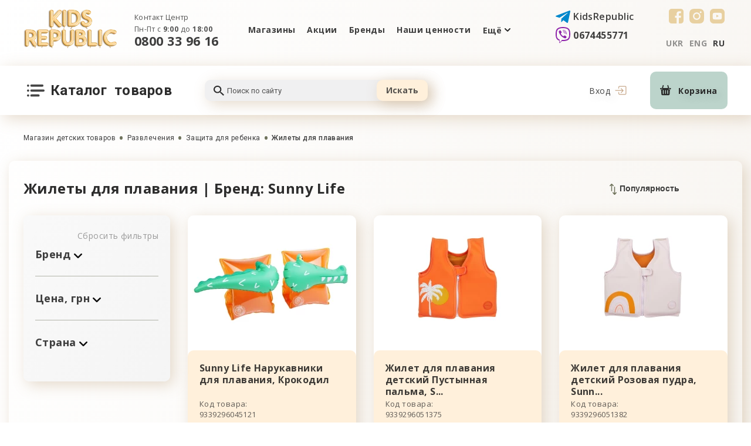

--- FILE ---
content_type: text/html; charset=UTF-8
request_url: https://kidr.com.ua/catalog/plavatelnye-zhilety-cfp-brands-sunny_life
body_size: 26862
content:
<!DOCTYPE html>
<html lang="ru">
    <head>
        <base href="https://kidr.com.ua">

        <meta http-equiv="content-type"
              content="text/html; charset=UTF-8">
        <meta name="viewport"
              content="width=device-width,initial-scale=1.0, maximum-scale=1.0, user-scalable=no" />
        <title>Жилеты для плавания - Бренд: Sunny Life. Купить товары для детей в Киеве и Украине. Цена - Kids Republic </title>
        <meta name="description"
              content="Жилеты для плавания - Sunny Life ➥ ☲ Kids Republic ➜ ⚡ Сеть детских магазинов в Украине ✔ Доступные цены ☼ Безопасные товары от европейских брендов ❗">
        <meta name="keywords"
              content="">
        <meta name="robots"
              content="noindex, follow" />
                    <meta name="url"
                  content="https://kidr.com.ua/catalog/plavatelnye-zhilety-cfp-brands-sunny_life">
                            <link rel="canonical"
                  href="https://kidr.com.ua/catalog/plavatelnye-zhilety-cfp-brands-sunny_life" />
                            <meta name="theme-color"
                  content="#000000">
                        <meta name="csrf-token"
              content="kNekUMKCpl86ebEenp0XWL97Lw8AZ0ISNxLM0nrw">
                                            <link rel="alternate" hreflang="ru" href="https://kidr.com.ua/catalog/plavatelnye-zhilety" /><link rel="alternate" hreflang="uk" href="https://kidr.com.ua/ua/catalog/plavatelnye-zhilety" />
                <meta property="og:locale" content="ru_RU" /><meta property="og:type" content="article" /><meta property="og:title" content="Жилеты для плавания | Бренд: Sunny Life" /><meta property="og:description" content="Жилеты для плавания - Sunny Life ➥ ☲ Kids Republic ➜ ⚡ Сеть детских магазинов в Украине ✔ Доступные цены ☼ Безопасные товары от европейских брендов ❗" /><meta property="og:url" content="https://kidr.com.ua/catalog/plavatelnye-zhilety" /><meta property="og:image" content="https://kidr.com.ua/open_graph/kidr_600_600.jpg" /><meta property="og:image:height" content="600" /><meta property="og:image:width" content="600" /><meta property="og:image" content="https://kidr.com.ua/open_graph/kidr_1024_512.jpg" /><meta property="og:image:height" content="1024" /><meta property="og:image:width" content="512" /><meta property="og:image" content="https://kidr.com.ua/open_graph/kidr_600_600.jpg" /><meta property="og:image:height" content="600" /><meta property="og:image:width" content="600" /><meta property="og:site_name" content="Kid's Republic" />
        <link rel="dns-prefetch"
              href="//fonts.gstatic.com" />
        <link rel="dns-prefetch"
              href="//fonts.googleapis.com" />
        <link rel="preconnect"
              href="//fonts.gstatic.com"
              crossorigin="" />
        <link rel="preconnect"
              href="//fonts.googleapis.com" />
        <link rel="dns-prefetch"
              href="//maxcdn.bootstrapcdn.com" />
        <link rel="preconnect"
              href="//maxcdn.bootstrapcdn.com" />
        <link rel="dns-prefetch"
              href="//languages" />
        <link rel="preconnect"
              href="//languages" />
        <script type="text/javascript">
            window.Laravel = {"base_url":"https:\/\/kidr.com.ua","locale":"ru","device":"pc","csrfToken":"kNekUMKCpl86ebEenp0XWL97Lw8AZ0ISNxLM0nrw","routes":null,"phone_mask":"+38(999) 999-9999"};
            window.FbData = {
                path: 'catalog/plavatelnye-zhilety-cfp-brands-sunny_life',
                locale: 'ru',
                title: "Жилеты для плавания",
                device: 'pc'
            };
        </script>
                    <link href="/template/css/style_top.css?v=1762293649" type="text/css" rel="stylesheet">
                            <script type="text/javascript" src="/template/js/modifyProduct.js?v=1671129404"></script>
                <script type="text/javascript">
            window.dataLayer = window.dataLayer || [];

            function gtag() {
                dataLayer.push(arguments);
            }
        </script>
                          <!-- Google Tag Manager -->
          <script>(function(w,d,s,l,i){w[l]=w[l]||[];w[l].push({'gtm.start':
                new Date().getTime(),event:'gtm.js'});var f=d.getElementsByTagName(s)[0],
              j=d.createElement(s),dl=l!='dataLayer'?'&l='+l:'';j.async=true;j.src=
              'https://www.googletagmanager.com/gtm.js?id='+i+dl;f.parentNode.insertBefore(j,f);
            })(window,document,'script','dataLayer','GTM-M5HTB4DC');</script>
          <!-- End Google Tag Manager -->
                            <script>
                !function (f, b, e, v, n, t, s) {
                    if (f.fbq) return;
                    n = f.fbq = function () {
                        n.callMethod ?
                            n.callMethod.apply(n, arguments) : n.queue.push(arguments)
                    };
                    if (!f._fbq) f._fbq = n;
                    n.push = n;
                    n.loaded = !0;
                    n.version = '2.0';
                    n.queue = [];
                    t = b.createElement(e);
                    t.async = !0;
                    t.src = v;
                    s = b.getElementsByTagName(e)[0];
                    s.parentNode.insertBefore(t, s)
                }(window, document, 'script',
                    'https://connect.facebook.net/en_US/fbevents.js');
                fbq('init', '183950435712304');
                fbq('track', 'PageView');
            </script>
            </head>
    <body >
              <!-- Google Tag Manager (noscript) -->
        <noscript><iframe src="https://www.googletagmanager.com/ns.html?id=GTM-M5HTB4DC"
                          height="0" width="0" style="display:none;visibility:hidden"></iframe></noscript>
        <!-- End Google Tag Manager (noscript) -->
              <div style="display: none;">
            <svg version="1.1"
                 xmlns="http://www.w3.org/2000/svg"
                 xmlns:xlink="http://www.w3.org/1999/xlink">
                <symbol id="telegram">
                    <path d="M23.313.138 1.166 8.678c-1.511.606-1.502 1.45-.277 1.825l5.686 1.774 13.154-8.3c.622-.378 1.19-.174.723.24L9.796 13.836h-.003l.003.001-.393 5.86c.575 0 .829-.263 1.15-.574l2.762-2.685 5.745 4.243c1.059.583 1.82.283 2.083-.98l3.77-17.772c.387-1.548-.59-2.248-1.6-1.791Z"
                          fill="#08C" />
                </symbol>
                <symbol id="viber">
                    <path d="M24.745 15.803c.813-6.85-.391-11.173-2.564-13.129l.001-.001c-3.507-3.34-15.35-3.834-19.545.15C.752 4.772.089 7.633.017 11.173-.058 14.715-.144 21.35 6.04 23.15h.006L6.04 25.9s-.042 1.113.67 1.337c.813.263 1.181-.254 3.712-3.276 4.232.367 7.482-.474 7.851-.597.855-.286 5.69-.926 6.472-7.561Zm-13.906 6.223s-2.679 3.34-3.511 4.207c-.273.282-.572.256-.568-.303 0-.367.02-4.564.02-4.564-5.241-1.502-4.932-7.152-4.875-10.108.057-2.957.597-5.378 2.193-7.009 3.68-3.451 14.064-2.68 16.71-.193 3.233 2.867 2.082 10.967 2.089 11.243-.665 5.539-4.583 5.89-5.303 6.13-.309.102-3.167.837-6.755.597Z"
                          fill="#8E24AA" />
                    <path d="M12.184 4.883c-.437 0-.437.682 0 .688 3.394.026 6.19 2.392 6.22 6.731 0 .458.671.453.665-.005-.037-4.677-3.09-7.388-6.885-7.414Z"
                          fill="#8E24AA" />
                    <path d="M16.649 11.583c-.01.452.659.474.665.016.055-2.578-1.534-4.702-4.522-4.926-.437-.032-.483.655-.046.687 2.59.197 3.955 1.965 3.903 4.223ZM15.933 14.516c-.561-.325-1.133-.123-1.37.197l-.494.64c-.25.324-.72.281-.72.281-3.425-.906-4.341-4.49-4.341-4.49s-.042-.485.272-.745l.618-.511c.309-.246.504-.837.19-1.418-.841-1.519-1.406-2.043-1.694-2.445-.302-.378-.757-.464-1.23-.208h-.01c-.982.575-2.059 1.651-1.714 2.76.587 1.167 1.667 4.891 5.108 7.705 1.617 1.33 4.176 2.694 5.262 3.009l.01.016c1.07.357 2.112-.761 2.668-1.774v-.008c.246-.49.164-.953-.196-1.257-.639-.623-1.602-1.31-2.359-1.752Z"
                          fill="#8E24AA" />
                    <path d="M13.26 9.21c1.092.063 1.622.633 1.679 1.805.02.458.685.426.664-.032-.072-1.53-.87-2.382-2.306-2.461-.438-.027-.479.661-.037.687Z"
                          fill="#8E24AA" />
                </symbol>
                <symbol id="facebook">
                    <path d="M4.565 0A4.555 4.555 0 0 0 0 4.565v15.87A4.555 4.555 0 0 0 4.565 25h8.601v-9.774h-2.584v-3.518h2.584V8.702c0-2.362 1.527-4.53 5.045-4.53 1.424 0 2.477.136 2.477.136l-.082 3.286s-1.075-.01-2.247-.01c-1.268 0-1.472.584-1.472 1.554v2.57h3.82l-.167 3.519h-3.652V25h3.547A4.555 4.555 0 0 0 25 20.435V4.565A4.555 4.555 0 0 0 20.435 0H4.565Z" />
                </symbol>
                <symbol id="instagram">
                    <path d="M12.497 8.332A4.177 4.177 0 0 0 8.328 12.5a4.177 4.177 0 0 0 4.169 4.168 4.177 4.177 0 0 0 4.168-4.168 4.177 4.177 0 0 0-4.168-4.168ZM24.999 12.5c0-1.726.015-3.437-.082-5.16-.097-2.001-.553-3.777-2.017-5.24C21.434.632 19.66.18 17.66.081 15.932-.015 14.222.001 12.5.001c-1.726 0-3.437-.016-5.16.081C5.34.18 3.563.636 2.1 2.1.632 3.566.18 5.34.081 7.34-.015 9.066.001 10.777.001 12.5c0 1.723-.016 3.437.081 5.16C.18 19.66.636 21.437 2.1 22.9c1.467 1.467 3.24 1.92 5.241 2.018 1.726.097 3.437.081 5.16.081 1.726 0 3.436.016 5.16-.081 2-.097 3.777-.554 5.24-2.017 1.467-1.467 1.92-3.24 2.017-5.241.1-1.723.082-3.434.082-5.16Zm-12.502 6.414A6.405 6.405 0 0 1 6.083 12.5a6.405 6.405 0 0 1 6.414-6.414A6.405 6.405 0 0 1 18.91 12.5a6.405 6.405 0 0 1-6.413 6.414ZM19.173 7.32c-.829 0-1.498-.669-1.498-1.497 0-.83.67-1.498 1.498-1.498a1.496 1.496 0 0 1 1.384 2.071 1.495 1.495 0 0 1-1.384.925Z" />
                </symbol>
                <symbol id="youtube">
                    <path d="M18.73 0H6.25C2.817 0 0 2.817 0 6.27v12.48C0 22.183 2.817 25 6.25 25h12.48c3.453 0 6.27-2.817 6.27-6.27V6.27C25 2.817 22.183 0 18.73 0Zm1.508 13.115c0 1.31-.119 2.639-.119 2.639s-.139 1.111-.595 1.607c-.595.655-1.25.655-1.548.695-2.182.158-5.456.178-5.456.178s-4.068-.06-5.318-.178c-.337-.06-1.13-.04-1.726-.695-.476-.496-.595-1.607-.595-1.607s-.12-1.33-.12-2.639v-1.23c0-1.31.12-2.639.12-2.639s.139-1.111.595-1.607c.595-.655 1.25-.675 1.548-.714 2.202-.16 5.476-.179 5.476-.179s3.274.02 5.456.179c.298.04.973.06 1.568.694.476.496.595 1.627.595 1.627s.12 1.33.12 2.639v1.23Z" />
                    <path d="M10.893 10v4.563l4.206-2.261L10.893 10Z" />
                </symbol>
                <symbol id="twitter">
                    <path d="M18.715.01H6.265C2.815.01 0 2.825 0 6.275v12.47c0 3.43 2.815 6.245 6.265 6.245h12.47c3.45 0 6.265-2.815 6.265-6.265V6.275C24.98 2.825 22.165.01 18.715.01Zm-.02 9.358v.416c0 4.163-3.211 8.961-9.1 8.961A9.127 9.127 0 0 1 4.7 17.337c.257.02.495.04.753.04a6.386 6.386 0 0 0 3.965-1.348 3.194 3.194 0 0 1-2.994-2.18c.199.039.397.059.595.059.298 0 .595-.04.853-.12a3.168 3.168 0 0 1-2.518-3.092v-.04c.396.238.912.377 1.427.397a3.136 3.136 0 0 1-1.427-2.617c0-.575.159-1.11.436-1.586a9.16 9.16 0 0 0 6.582 3.29 2.923 2.923 0 0 1-.08-.713c0-1.745 1.428-3.152 3.193-3.152.912 0 1.744.376 2.34.991a5.952 5.952 0 0 0 2.021-.773 3.227 3.227 0 0 1-1.407 1.745 6.334 6.334 0 0 0 1.844-.496 6.509 6.509 0 0 1-1.587 1.626Z" />
                </symbol>
                <symbol id="shop">
                    <path fill-rule="evenodd"
                          clip-rule="evenodd"
                          d="M17.734 4.99h-2.41L14.03.444a.768.768 0 0 0-1.047-.358l-.09.045a.821.821 0 0 0-.36 1.08l.926 3.778H5.14l.96-3.774A.822.822 0 0 0 5.75.134L5.662.089A.77.77 0 0 0 4.61.435L3.269 4.99H.906c-.5 0-.906.377-.906.84 0 0 .405 1.525.906 1.525h.795l.562 8.346s.065 1.636 2.64 1.636h8.777c2.681 0 2.644-1.67 2.644-1.67l.453-8.31h.958c.5 0 .906-1.526.906-1.526-.001-.462-.407-.84-.907-.84ZM3.717 7.424H2.39V6.096h1.327v1.328Zm2.54 7.139c0 .437-.314.79-.7.79H5.53c-.389 0-.702-.353-.702-.79V9.15c0-.437.313-.79.702-.79h.029c.385 0 .698.353.698.79v5.412Zm3.747-.244c0 .417-.296.756-.662.756h-.026c-.366 0-.661-.339-.661-.756V9.195c0-.417.295-.755.661-.755h.026c.365 0 .662.339.662.755v5.124Zm3.71.115c0 .422-.306.764-.683.764h-.027c-.378 0-.681-.342-.681-.764V9.239c0-.423.303-.764.68-.764h.028c.377 0 .683.341.683.764v5.195Zm2.504-6.971H14.85V6.095h1.368v1.368Z"
                          fill="#292929" />
                </symbol>
                <symbol id="menu_category">
                    <path d="M26.251 0H7.508a1.874 1.874 0 0 0 0 3.749H26.25a1.874 1.874 0 0 0 0-3.749ZM3.76 1.874a1.875 1.875 0 0 0-3.75 0 1.596 1.596 0 0 0 0 .366c.022.122.056.241.104.356a2.175 2.175 0 0 0 .412.61c.085.084.18.16.281.224.099.072.206.132.319.178.124.065.256.112.393.14.122.014.244.014.366 0 .495.001.97-.194 1.321-.543a2.176 2.176 0 0 0 .412-.61 1.74 1.74 0 0 0 .141-.355 1.596 1.596 0 0 0 0-.366ZM3.76 10.309a1.602 1.602 0 0 0 0-.366 1.519 1.519 0 0 0-.141-.346 1.874 1.874 0 0 0-.178-.328 1.35 1.35 0 0 0-.235-.282A1.874 1.874 0 0 0 .011 10.31c.003.247.051.491.14.722.047.11.104.217.169.318a1.8 1.8 0 0 0 .244.281c.082.09.177.17.28.235a1.594 1.594 0 0 0 .675.281c.12.027.243.04.366.037.122.014.244.014.366 0 .119-.02.235-.055.346-.103.116-.046.226-.106.328-.178.104-.065.199-.144.281-.234.09-.083.17-.178.235-.281.072-.099.132-.206.178-.319.064-.124.111-.257.14-.394a1.55 1.55 0 0 0 0-.365ZM3.759 18.743a1.61 1.61 0 0 0 0-.365 1.595 1.595 0 0 0-.14-.356 2.178 2.178 0 0 0-.179-.319 1.37 1.37 0 0 0-.234-.281 1.874 1.874 0 0 0-2.643 0 1.37 1.37 0 0 0-.234.281 2.179 2.179 0 0 0-.178.319 1.536 1.536 0 0 0-.103.356 1.61 1.61 0 0 0-.038.365c.002.497.201.972.553 1.322.083.09.178.169.281.234a1.594 1.594 0 0 0 .675.281c.12.027.243.04.366.038.121.014.244.014.365 0 .12-.02.236-.055.347-.103a1.57 1.57 0 0 0 .328-.178c.104-.066.198-.144.281-.235.09-.082.17-.177.234-.28a1.5 1.5 0 0 0 .178-.32c.064-.124.112-.256.141-.393a1.55 1.55 0 0 0 0-.366ZM28.125 8.435H7.508a1.874 1.874 0 0 0 0 3.748h20.617a1.874 1.874 0 1 0 0-3.748ZM19.69 16.87H7.509a1.874 1.874 0 1 0 0 3.748H19.69a1.874 1.874 0 0 0 0-3.749Z"
                          fill="#292929"
                          fill-opacity=".87" />
                </symbol>
                <symbol id="search">
                    <path d="M6.686 0c1.773 0 3.473.665 4.727 1.85 1.254 1.184 1.958 2.79 1.958 4.464 0 1.564-.606 3.002-1.604 4.11l.278.262h.812L18 15.543 16.457 17l-5.143-4.857v-.768l-.277-.262a6.939 6.939 0 0 1-4.351 1.516c-1.773 0-3.474-.666-4.728-1.85C.704 9.595 0 7.99 0 6.314 0 4.64.704 3.034 1.958 1.85 3.212.665 4.913 0 6.686 0Zm0 1.943c-2.572 0-4.629 1.943-4.629 4.371 0 2.429 2.057 4.372 4.629 4.372 2.571 0 4.628-1.943 4.628-4.372 0-2.428-2.057-4.371-4.628-4.371Z"
                          fill="#0D0D0D"
                          fill-opacity=".87" />
                </symbol>
                <symbol id="arrow">
                    <path d="M8.476.26L5.001 3.728 1.525.261a.893.893 0 00-1.457.97.89.89 0 00.194.29l4.111 4.1a.894.894 0 001.264 0l4.111-4.1a.89.89 0 000-1.26.913.913 0 00-1.272 0z"
                          fill-opacity=".9" />
                </symbol>
                <symbol id="arrow-slide">
                    <path fill-rule="evenodd"
                          clip-rule="evenodd"
                          d="M9.117 20.733a1.826 1.826 0 1 0 2.566-2.6L6.62 13.135a3 3 0 0 1 0-4.27l5.063-4.998a1.827 1.827 0 1 0-2.566-2.6L1.42 8.865a3 3 0 0 0 0 4.27l7.697 7.598Z" />
                </symbol>
                <symbol id="remove">
                    <defs>
                        <clipPath id="clip-path" transform="translate(-1.41)">
                            <rect width="15" height="15" style="fill:none"/>
                        </clipPath>
                    </defs>
                    <g>
                        <g>
                            <g style="clip-path:url(#clip-path)">
                                <path d="M9.57,5.43a.35.35,0,0,0-.35.36h0v6.64a.35.35,0,0,0,.7,0V5.79a.36.36,0,0,0-.35-.36Zm-4.15,0a.36.36,0,0,0-.35.36v6.64a.35.35,0,0,0,.35.35.35.35,0,0,0,.35-.35V5.79A.35.35,0,0,0,5.42,5.43Z" transform="translate(-1.41)" style="fill-opacity:0.699999988079071"/><path d="M2.4,4.47v8.65a2,2,0,0,0,.52,1.34A1.73,1.73,0,0,0,4.17,15h6.65a1.76,1.76,0,0,0,1.26-.54,2,2,0,0,0,.51-1.34V4.47a1.34,1.34,0,0,0-.34-2.64h-1.8V1.39A1.38,1.38,0,0,0,9.08,0H5.94A1.37,1.37,0,0,0,4.55,1.37v.46H2.75A1.34,1.34,0,0,0,2.4,4.47Zm8.42,9.83H4.17a1.11,1.11,0,0,1-1.06-1.18V4.5h8.78v8.62A1.12,1.12,0,0,1,10.82,14.3ZM5.25,1.39A.67.67,0,0,1,5.92.7H9.06a.67.67,0,0,1,.68.67v.46H5.25ZM2.75,2.53h9.5a.63.63,0,1,1,0,1.26H2.75a.63.63,0,1,1,0-1.26Z" transform="translate(-1.41)"/><path d="M7.5,5.43a.35.35,0,0,0-.35.35h0v6.64a.35.35,0,0,0,.35.35.35.35,0,0,0,.35-.35V5.79a.36.36,0,0,0-.35-.36Z" transform="translate(-1.41)"/>
                            </g>
                        </g>
                    </g>
                </symbol>
                <symbol id="log">
                    <path d="M6.533 4.462V2.73A1.732 1.732 0 0 1 8.263 1h8.99a1.728 1.728 0 0 1 1.729 1.73v10.385a1.731 1.731 0 0 1-1.73 1.731h-8.99a1.728 1.728 0 0 1-1.729-1.73v-1.731" fill="#FAEBD8"/><path d="M6.533 4.462V2.73A1.732 1.732 0 0 1 8.263 1h8.99a1.728 1.728 0 0 1 1.729 1.73v10.385a1.731 1.731 0 0 1-1.73 1.731h-8.99a1.728 1.728 0 0 1-1.729-1.73v-1.731" stroke="#C7A88B" stroke-width="1.25" stroke-linecap="round" stroke-linejoin="round"/><path d="m10.682 11.923 3.458-3.461L10.682 5M1 8h12.449" stroke="#C7A88B" stroke-width="1.25" stroke-linecap="round" stroke-linejoin="round"/>
                </symbol>
                <symbol id="user">
                    <path d="M8.379 8.189c1.125 0 2.099-.404 2.895-1.2a3.962 3.962 0 0 0 1.2-2.895 3.962 3.962 0 0 0-1.2-2.895A3.962 3.962 0 0 0 8.379 0c-1.125 0-2.1.403-2.895 1.2a3.962 3.962 0 0 0-1.2 2.894c0 1.125.404 2.1 1.2 2.895.796.796 1.77 1.2 2.895 1.2Zm-2.19-6.285a2.96 2.96 0 0 1 2.19-.908c.863 0 1.58.297 2.19.908.611.61.908 1.327.908 2.19a2.96 2.96 0 0 1-.908 2.191 2.96 2.96 0 0 1-2.19.908 2.96 2.96 0 0 1-2.19-.908 2.96 2.96 0 0 1-.908-2.19c0-.864.297-1.58.907-2.191ZM15.543 13.072c-.023-.331-.069-.692-.137-1.074a8.45 8.45 0 0 0-.265-1.08 5.337 5.337 0 0 0-.444-1.007 3.797 3.797 0 0 0-.67-.873 2.951 2.951 0 0 0-.96-.604 3.323 3.323 0 0 0-1.229-.222c-.173 0-.34.071-.665.282l-.693.447a3.972 3.972 0 0 1-.897.395 3.562 3.562 0 0 1-1.097.177c-.365 0-.734-.06-1.098-.177a3.96 3.96 0 0 1-.896-.395 95.327 95.327 0 0 1-.694-.447c-.324-.211-.491-.282-.665-.282a3.32 3.32 0 0 0-1.228.222 2.95 2.95 0 0 0-.961.604 3.798 3.798 0 0 0-.67.873 5.344 5.344 0 0 0-.444 1.007 8.483 8.483 0 0 0-.264 1.08c-.068.381-.115.743-.137 1.075-.023.324-.034.662-.034 1.003 0 .888.282 1.606.838 2.136.55.523 1.276.788 2.16.788h8.186c.884 0 1.61-.265 2.16-.788.557-.53.839-1.248.839-2.136 0-.342-.012-.68-.035-1.004Zm-1.49 2.418c-.364.346-.846.514-1.474.514H4.393c-.628 0-1.11-.168-1.473-.514-.356-.338-.53-.801-.53-1.414 0-.318.011-.633.032-.935.02-.296.063-.621.125-.967a7.48 7.48 0 0 1 .232-.952c.09-.278.21-.554.361-.82.144-.252.31-.47.492-.644.171-.163.386-.297.64-.398.235-.093.498-.143.785-.151.035.018.097.054.197.12l.702.452c.294.187.673.357 1.126.503.463.15.935.226 1.404.226.468 0 .94-.076 1.403-.226a4.941 4.941 0 0 0 1.127-.503c.267-.171.496-.319.701-.453.1-.065.163-.1.198-.12.286.009.55.06.785.152.253.1.468.235.64.398.182.175.347.392.491.645.151.265.273.54.362.819.093.29.17.61.232.952.062.346.104.672.125.968.02.3.031.615.031.934 0 .613-.173 1.075-.529 1.414Z" fill="#C7A88B"/>
                </symbol>
                <symbol id="star">
                <path d="M11.024.464a.5.5 0 0 1 .952 0l2.218 6.828a.5.5 0 0 0 .476.345h7.18a.5.5 0 0 1 .293.905l-5.808 4.22a.5.5 0 0 0-.182.559l2.219 6.828a.5.5 0 0 1-.77.56l-5.808-4.22a.5.5 0 0 0-.588 0l-5.808 4.22a.5.5 0 0 1-.77-.56l2.219-6.828a.5.5 0 0 0-.182-.56L.857 8.542a.5.5 0 0 1 .294-.904h7.18a.5.5 0 0 0 .475-.345L11.025.464Z"/>
                </symbol>
                <symbol id="user-1">
                    <path d="M25 0C11.181 0 0 11.182 0 25c0 13.819 11.182 25 25 25 13.819 0 25-11.182 25-25C50 11.181 38.818 0 25 0Zm0 46.094C13.34 46.094 3.906 36.659 3.906 25 3.906 13.34 13.341 3.906 25 3.906c11.66 0 21.094 9.435 21.094 21.094 0 11.66-9.435 21.094-21.094 21.094Z"/>
                    <path d="M25 20.93a1.953 1.953 0 0 0-1.953 1.954V35.46a1.953 1.953 0 1 0 3.906 0V22.884A1.953 1.953 0 0 0 25 20.93ZM25 18.54a2.637 2.637 0 1 0 0-5.274 2.637 2.637 0 0 0 0 5.273Z"/>
                </symbol>
                <symbol id="user-2">
                <path d="M20 0C9.372 0 .728 8.645.728 19.27c0 5.977 3.092 12.918 9.19 20.631 4.463 5.644 8.861 9.545 9.046 9.708.591.521 1.477.521 2.068 0 .185-.163 4.583-4.064 9.046-9.708 6.099-7.713 9.191-14.654 9.191-20.63C39.27 8.645 30.625 0 20 0Zm0 46.306C16.285 42.766 3.853 30.107 3.853 19.27c0-8.903 7.243-16.146 16.145-16.146 8.903 0 16.146 7.243 16.146 16.146 0 10.836-12.433 23.496-16.146 27.035Z"/>
                <path d="M31.954 18.345 21.017 8.97a1.562 1.562 0 0 0-2.034 0L8.046 18.345a1.562 1.562 0 0 0 2.033 2.373l1.327-1.138v7.764c0 .863.7 1.562 1.563 1.562H27.03c.863 0 1.563-.7 1.563-1.562V19.58l1.326 1.138a1.563 1.563 0 0 0 2.034-2.373ZM25.47 25.78H14.53v-8.88L20 12.215l5.469 4.688v8.88Z"/>
                </symbol>
                <symbol id="user-3">
                    <path d="M45.508 8.592H34.174a5.476 5.476 0 0 0-.62-6.992 5.475 5.475 0 0 0-7.733 0c-.24.24-.526.586-.82 1.173-.296-.587-.582-.933-.821-1.173a5.475 5.475 0 0 0-7.734 0 5.476 5.476 0 0 0-.62 6.992H4.492A4.497 4.497 0 0 0 0 13.085V16.6a4.5 4.5 0 0 0 3.125 4.279v24.628a4.497 4.497 0 0 0 4.492 4.492h34.766a4.497 4.497 0 0 0 4.492-4.492V20.879A4.5 4.5 0 0 0 50 16.6v-3.515a4.497 4.497 0 0 0-4.492-4.493Zm-18.946 9.376h-3.125v-6.25h3.125v6.25ZM26.93 7.27c.483-2.776 1.038-3.398 1.1-3.46a2.336 2.336 0 0 1 1.658-.685c.6 0 1.2.228 1.657.685.914.914.914 2.4 0 3.315-.061.061-.68.614-3.435 1.096-.4.07-.792.128-1.153.177.047-.353.105-.735.173-1.128Zm-8.275-3.46a2.336 2.336 0 0 1 1.657-.685c.6 0 1.2.228 1.658.685.061.062.614.68 1.096 3.435.07.4.128.792.177 1.153a29.974 29.974 0 0 1-1.128-.173c-2.776-.483-3.398-1.038-3.46-1.1a2.346 2.346 0 0 1 0-3.315Zm-15.53 9.275c0-.754.613-1.368 1.367-1.368h15.82v6.25H4.492A1.369 1.369 0 0 1 3.125 16.6v-3.515ZM6.25 45.507V21.093h14.063v25.78H7.617a1.369 1.369 0 0 1-1.367-1.366Zm17.188 1.367V21.092h3.125v25.782h-3.125Zm20.312-1.367c0 .753-.613 1.367-1.367 1.367H29.687V21.092H43.75v24.415ZM46.875 16.6c0 .754-.613 1.367-1.367 1.367h-15.82v-6.25h15.82c.754 0 1.367.614 1.367 1.368V16.6Z"/>
                </symbol>
                <symbol id="user-4">
                    <path d="M45.858 3.884C40.42-1.29 31.57-1.29 26.13 3.883l-1.13 1.074-1.13-1.074c-5.44-5.173-14.29-5.173-19.73 0C1.472 6.423 0 9.793 0 13.371c0 3.578 1.47 6.947 4.142 9.488l19.65 18.656c.338.322.773.482 1.208.482.434 0 .869-.161 1.208-.483l19.65-18.655C48.528 20.32 50 16.95 50 13.371c0-3.578-1.471-6.947-4.142-9.487ZM43.44 20.315 25 37.823 6.56 20.316c-1.968-1.871-3.051-4.338-3.051-6.945S4.592 8.297 6.56 6.426c2.053-1.953 4.749-2.93 7.445-2.93 2.697 0 5.394.978 7.447 2.931l2.34 2.222c.676.644 1.739.644 2.416 0l2.34-2.223c4.106-3.906 10.786-3.906 14.892 0 1.967 1.871 3.051 4.338 3.051 6.945s-1.084 5.073-3.05 6.944Z"/>
                </symbol>
                <symbol id="user-5">
                    <path d="M47.566 13.385h-6.464L37.632 1.19a2.058 2.058 0 0 0-2.81-.96l-.238.121a2.203 2.203 0 0 0-.969 2.894l2.484 10.135H13.79L16.365 3.26a2.206 2.206 0 0 0-.942-2.9l-.235-.12a2.066 2.066 0 0 0-2.823.928L8.768 13.381H2.43C1.09 13.381 0 14.394 0 15.634c0 0 1.086 4.09 2.43 4.09h2.133L6.07 42.112s.174 4.389 7.084 4.389h23.54c7.192 0 7.09-4.48 7.09-4.48l1.218-22.292h2.568c1.341 0 2.431-4.09 2.431-4.09-.003-1.24-1.093-2.253-2.434-2.253ZM9.97 19.913h-3.56v-3.561h3.56v3.56Zm6.81 19.147c0 1.174-.842 2.122-1.874 2.122h-.078c-1.042 0-1.88-.948-1.88-2.122V24.546c0-1.173.838-2.119 1.88-2.119h.077c1.033 0 1.875.946 1.875 2.119V39.06Zm10.051-.654c0 1.12-.794 2.029-1.773 2.029h-.07c-.983 0-1.774-.909-1.774-2.029V24.663c0-1.12.79-2.025 1.773-2.025h.07c.98 0 1.774.909 1.774 2.025v13.743Zm9.951.309c0 1.133-.821 2.048-1.83 2.048h-.074c-1.013 0-1.827-.915-1.827-2.048V24.78c0-1.133.814-2.049 1.827-2.049h.074c1.009 0 1.83.916 1.83 2.049v13.934ZM43.5 20.016h-3.668V16.35h3.668v3.667Z"/>
                </symbol>
                <symbol id="user-6">
                    <path d="m39.798 41.232-2.232-28.136a3.517 3.517 0 0 0-3.49-3.233h-4.411v-.198C29.665 4.335 25.329 0 20 0c-5.33 0-9.665 4.336-9.665 9.665v.198h-4.41a3.515 3.515 0 0 0-3.49 3.23L.201 41.235a8.165 8.165 0 0 0 2.145 6.155A8.166 8.166 0 0 0 8.319 50H31.68c2.26 0 4.437-.951 5.973-2.61a8.168 8.168 0 0 0 2.144-6.158ZM13.264 9.665A6.744 6.744 0 0 1 20 2.929a6.744 6.744 0 0 1 6.736 6.736v.198H13.264v-.198ZM35.505 45.4a5.16 5.16 0 0 1-3.824 1.67H8.32a5.16 5.16 0 0 1-3.824-1.67 5.156 5.156 0 0 1-1.374-3.937L5.355 13.32a.574.574 0 0 1 .57-.528h4.41v3.607a1.464 1.464 0 0 0 2.929 0v-3.607h13.472v3.607a1.464 1.464 0 0 0 2.929 0v-3.607h4.41c.297 0 .548.232.57.532L36.88 41.46a5.16 5.16 0 0 1-1.373 3.94Z"/><path d="M26.598 24.832a1.464 1.464 0 0 0-2.07 0l-6.54 6.54-2.514-2.515a1.464 1.464 0 0 0-2.07 2.07l3.55 3.55a1.46 1.46 0 0 0 2.07 0l7.574-7.573c.572-.572.572-1.5 0-2.072Z"/>
                </symbol>
                <symbol id="user-7">
                    <path d="M8.027 30.383c.33.223.705.33 1.075.33.625 0 1.239-.304 1.612-.867 3.13-4.716 8.362-7.532 13.996-7.532 5.618 0 10.842 2.803 13.974 7.497a1.927 1.927 0 0 0 2.688.53 1.963 1.963 0 0 0 .526-2.71 20.7 20.7 0 0 0-10.19-7.998 11.053 11.053 0 0 0 4.031-8.549c0-6.085-4.91-11.035-10.944-11.035-6.035 0-10.945 4.95-10.945 11.035 0 3.419 1.55 6.48 3.978 8.505a20.693 20.693 0 0 0-10.334 8.085 1.963 1.963 0 0 0 .533 2.709ZM24.795 3.955c3.898 0 7.07 3.198 7.07 7.129 0 3.93-3.172 7.129-7.07 7.129-3.899 0-7.07-3.198-7.07-7.129 0-3.93 3.171-7.129 7.07-7.129Zm7.724 30.677-2.887 2.1c-.43.313-.61.867-.446 1.373l1.163 3.398c.05.151.068.3.062.44-.041.913-1.176 1.538-2.008.932l-2.888-2.1a1.224 1.224 0 0 0-1.44 0l-2.889 2.1c-.832.606-1.972-.019-2.008-.932a1.262 1.262 0 0 1 .063-.44l1.162-3.398a1.228 1.228 0 0 0-.445-1.373l-2.888-2.1c-.961-.699-.467-2.357.72-2.357h3.57c.531 0 1.002-.206 1.166-.711l1.103-3.421a1.204 1.204 0 0 1 1.166-.848c.49 0 .982.283 1.166.848l1.103 3.42c.164.506.634.712 1.166.712h3.569c1.187 0 1.681 1.658.72 2.357Zm16.562 6.836-2.887 2.1c-.43.313-.61.867-.446 1.372l1.163 3.4c.05.15.068.298.062.44-.041.912-1.176 1.536-2.008.931l-2.888-2.1a1.223 1.223 0 0 0-1.44 0l-2.889 2.1c-.832.605-1.972-.019-2.008-.932a1.26 1.26 0 0 1 .063-.44l1.162-3.399a1.228 1.228 0 0 0-.445-1.372l-2.888-2.1c-.961-.7-.467-2.357.72-2.357h3.57c.531 0 1.002-.206 1.166-.711l1.103-3.421a1.204 1.204 0 0 1 1.166-.848c.49 0 .982.283 1.166.848l1.102 3.42c.165.506.635.712 1.166.712h3.57c1.187 0 1.681 1.658.72 2.357Zm-33.124 0-2.887 2.1c-.43.313-.61.867-.446 1.372l1.163 3.4c.05.15.068.298.062.44-.041.912-1.176 1.536-2.008.931l-2.888-2.1a1.223 1.223 0 0 0-1.441 0l-2.888 2.1c-.832.605-1.972-.019-2.008-.932a1.261 1.261 0 0 1 .063-.44l1.162-3.399a1.228 1.228 0 0 0-.446-1.372l-2.887-2.1c-.961-.7-.467-2.357.72-2.357h3.57c.53 0 1.002-.206 1.166-.711l1.103-3.421a1.204 1.204 0 0 1 1.166-.848c.49 0 .982.283 1.165.848l1.104 3.42c.164.506.634.712 1.165.712h3.57c1.187 0 1.681 1.658.72 2.357Z"/>
                </symbol>
                <symbol id="favorit">
                    <path d="m15.5 6.5-7 7.5L5 11.5 1.5 7 1 4l1-2.5L4.5 1l1.5.5 1.5 1 1 1 .5-1 1-1 3-.5 2.5 2.5v3Z"/><path d="M12.07 0a4.983 4.983 0 0 0-3.745 1.742A4.983 4.983 0 0 0 4.579 0C2.015 0 0 2.017 0 4.583 0 7.733 2.83 10.3 7.118 14.2l1.207 1.092 1.207-1.1c4.287-3.892 7.117-6.459 7.117-9.609C16.65 2.017 14.635 0 12.071 0ZM8.409 12.958l-.083.084-.084-.084C4.28 9.367 1.665 6.992 1.665 4.583c0-1.666 1.249-2.916 2.914-2.916 1.282 0 2.53.825 2.971 1.966h1.557c.433-1.141 1.682-1.966 2.964-1.966 1.665 0 2.913 1.25 2.913 2.916 0 2.409-2.614 4.784-6.576 8.375Z" fill="#C7A88B"/>
                </symbol>
                <symbol id="info">
                <path d="M12.5 0C5.59 0 0 5.591 0 12.5 0 19.41 5.591 25 12.5 25 19.41 25 25 19.409 25 12.5 25 5.59 19.409 0 12.5 0Zm0 23.047A10.541 10.541 0 0 1 1.953 12.5 10.54 10.54 0 0 1 12.5 1.953c5.83 0 10.547 4.718 10.547 10.547 0 5.83-4.718 10.547-10.547 10.547Z"/><path d="M12.5 10.465a.977.977 0 0 0-.977.977v6.289a.977.977 0 1 0 1.954 0v-6.29a.977.977 0 0 0-.977-.976ZM12.5 9.27a1.318 1.318 0 1 0 0-2.637 1.318 1.318 0 0 0 0 2.637Z"/>
                </symbol>
                <symbol id="like">
                <path d="M12.335 0c-1.48 0-2.901.662-3.828 1.708A5.181 5.181 0 0 0 4.679 0C2.059 0 0 1.978 0 4.496c0 3.09 2.892 5.607 7.273 9.433L8.507 15l1.233-1.079c4.381-3.817 7.274-6.335 7.274-9.425 0-2.518-2.06-4.496-4.68-4.496ZM8.592 12.711l-.085.082-.085-.082c-4.05-3.523-6.72-5.853-6.72-8.215 0-1.635 1.275-2.861 2.977-2.861 1.31 0 2.586.81 3.037 1.929h1.59c.443-1.12 1.719-1.93 3.029-1.93 1.701 0 2.977 1.227 2.977 2.862 0 2.362-2.67 4.692-6.72 8.215Z"/>
                </symbol>
            </svg>
        </div>
        <!-- SVG-sprite  -->
        <div id="app"
             class="use-device-type-pc   not-front ">

            <header id="header">
                <div class="header-top">
                    <div class="uk-container">
                        <div class="uk-grid">
                            <div class="uk-flex uk-flex-middle uk-width-auto">

                                                                                                            <div class="uk-logo-type">
                                            <a href="https://kidr.com.ua/">
                                                <picture><source type="image/webp" srcset="/preset/thumb_166_66/foil-logo-7ver.webp?1750203367"><source type="image/png" srcset="/preset/thumb_166_66/foil-logo-7ver.png?1750203367"><img src="[data-uri]" data-src="/preset/thumb_166_66/foil-logo-7ver.png?1750203367" title="" alt="Kids Republic" width="159" height="66" data-uk-img></picture>
                                            </a>
                                        </div>
                                                                                                                                        <div class="uk-contact-center uk-text">
                                        <p>Контакт Центр</p>

<p>Пн-Пт с&nbsp;<strong>9:00&nbsp;</strong>до&nbsp;<strong>18:00</strong></p>

<p data-track="ContactLink"><a href="tel:0800339616">0800 33 96 16</a></p>
                                    </div>
                                                            </div>
                                                                                    <div class="uk-flex uk-flex-middle uk-flex-center uk-width-expand"><ul class="menu-body uk-navbar-nav"><li class="menu-item"><a class=level-item-1 href=/stores title="Магазины">Магазины</a><li class="menu-item"><a class=level-item-1 href=/promo title="Акции">Акции</a><li class="menu-item"><a class=level-item-1 href=/brands title="Бренды">Бренды</a><li class="menu-item"><a class=level-item-1 href=/values title="Наши ценности">Наши ценности</a><li><button class=uk-button-link type="button">Ещё<svg width=11 height=6 fill=none class="inline-svg-icon"><use xlink:href="#arrow"></use></svg></button><div data-uk-drop="mode: click; pos: bottom-right" style="display: none;"><ul><li class="menu-item"><a class=level-item-1 href=/jobs title="Вакансии">Вакансии</a><li class="menu-item"><a class=level-item-1 href=/partnership title="Дистрибуция">Дистрибуция</a><li class="menu-item"><a class=level-item-1 href=/partnership title="Дропшиппинг">Дропшиппинг</a></ul></div></ul></div>                                                                                        <div class="uk-flex uk-flex-between uk-width-auto">
                                    <div class="uk-messengers">
                                                                                    <a href="https://t.me/KidsRepublicStore"
                                               data-track="ContactLink"
                                               class="uk-flex uk-flex-middle"
                                               target="_blank">
                                                <svg width="25"
                                                     height="21"
                                                     fill="none"
                                                     class="inline-svg-icon">
                                                    <use xlink:href="#telegram"></use>
                                                </svg>
                                                <span class="uk-text-600">
                                    KidsRepublic
                                </span>
                                            </a>
                                                                                                                            <a href="viber://chat?number=+380674455771"
                                               data-track="ContactLink"
                                               class="uk-flex uk-flex-middle"
                                               target="_blank">
                                                <svg width="25"
                                                     height="28"
                                                     fill="none"
                                                     class="inline-svg-icon">
                                                    <use xlink:href="#viber"></use>
                                                </svg>
                                                <span class="uk-text-700">
                                        0674455771
                                        </span>
                                            </a>
                                                                            </div>
                                    <div>
                                        <div class="uk-flex uk-socials">
                                                                                            <a href="https://www.facebook.com/KidsRepublicUA/"
                                                   data-track="ContactLink"
                                                   class="uk-flex"
                                                   target="_blank">
                                                    <svg width="25"
                                                         height="25"
                                                         fill="none"
                                                         class="inline-svg-icon">
                                                        <use xlink:href="#facebook"></use>
                                                    </svg>
                                                </a>
                                                                                                                                        <a href="https://www.instagram.com/kids__republic/"
                                                   data-track="ContactLink"
                                                   class="uk-flex"
                                                   target="_blank">
                                                    <svg width="25"
                                                         height="25"
                                                         fill="none"
                                                         class="inline-svg-icon">
                                                        <use xlink:href="#instagram"></use>
                                                    </svg>
                                                </a>
                                                                                                                                        <a href="https://www.youtube.com/channel/UClceCWjOzFOgie2KW2oYR6g"
                                                   data-track="ContactLink"
                                                   class="uk-flex"
                                                   target="_blank">
                                                    <svg width="25"
                                                         height="25"
                                                         fill="none"
                                                         class="inline-svg-icon">
                                                        <use xlink:href="#youtube"></use>
                                                    </svg>
                                                </a>
                                                                                                                                </div>
                                                                                    
                                            <div class="block-language-link">
                                                <ul id="block-language-link" class="uk-flex uk-flex-right">
                                                                                                            <li class="">
                                                                                                                            <a class="locale-ua" href="/ua/catalog/plavatelnye-zhilety-cfp-brands-sunny_life">Ukr</a>
                                                                                                                    </li>
                                                                                                            <li class="">
                                                                                                                            <a class="locale-en" href="/en/catalog/plavatelnye-zhilety-cfp-brands-sunny_life">Eng</a>
                                                                                                                    </li>
                                                                                                            <li class="active">
                                                                                                                            <span class="locale-ru">Ru</span>
                                                                                                                    </li>
                                                                                                    </ul>
                                            </div>
                                                                            </div>
                                </div>
                                                    </div>
                    </div>
                </div>
                <div                 data-uk-sticky="animation: uk-animation-slide-top; sel-target: .uk-navbar-container; cls-active: uk-navbar-sticky; cls-inactive: uk-navbar-transparent uk-light; top: 0"
                        >
                    <div class="uk-container uk-container-xlarge">
                        <nav class="uk-flex uk-flex-middle uk-position-relative">

                            <div class="uk-navbar-left uk-flex uk-flex-middle">
                                <div class="uk-catalog-menu"><button class="uk-btn-catalog uk-flex uk-flex-middle" type="button"><svg width=30 height=21 fill=none class="inline-svg-icon"><use xlink:href="#menu_category"></use></svg><span>Каталог
&nbsp;товаров</span></button><div class="uk-drop-catalog"><div class="before-drop"></div><ul class="uk-drop-catalog-list"><li class="menu-item menu-items-parent"><a class=level-item-1 href=/catalog/igrushki title="Игрушки" data-clicks="16"><span><img src="/storage/icon-03-sm.svg" data-src="/storage/icon-03-sm.svg" title="" alt="" data-uk-img></span>Игрушки<svg width=11 height=6 fill=none class="inline-svg-icon"><use xlink:href="#arrow"></use></svg></a><ul class="uk-children"><li class="uk-children-body"><ul class="uk-grid"><li class="menu-item menu-items-parent"><a class=level-item-2 href=/catalog/dlya-malyshey-ot-0-do-1-goda title="Возраст 0-3 года">Возраст 0-3 года</a><ul><li class="menu-item"><a class=level-item-3 href=/catalog/pogremushki-myagkie-igrushki title="Погремушки">Погремушки</a><li class="menu-item"><a class=level-item-3 href=/catalog/prorezyvateli title="Прорезыватели">Прорезыватели</a><li class="menu-item"><a class=level-item-3 href=/catalog/razvivayushchie-kovriki title="Развивающие коврики">Развивающие коврики</a><li class="menu-item"><a class=level-item-3 href=/catalog/sortery-i-piramidki title="Сортеры и пирамидки">Сортеры и пирамидки</a><li class="menu-item"><a class=level-item-3 href=/catalog/muzykalnye-igrushki title="Музыкальные игрушки">Музыкальные игрушки</a><li class="menu-item"><a class=level-item-3 href=/catalog/kachalki title="Качалки">Качалки</a><li class="menu-item"><a class=level-item-3 href=/catalog/igrushki-katalki title="Каталки">Каталки</a><li class="menu-item"><a class=level-item-3 href=/catalog/kubiki title="Кубики обучающие">Кубики обучающие</a><li class="menu-item"><a class=level-item-3 href=/catalog/busyhouse title="Бизиборды">Бизиборды</a><li class="menu-item"><a class=level-item-3 href=/catalog/interaktivnye-igrushki title="Интерактивные игрушки">Интерактивные игрушки</a><li class="menu-item"><a class=level-item-3 href=/catalog/igrushechnyy-transport-mashinki-na-radioupravlenii title="Игрушечный транспорт">Игрушечный транспорт</a><li class="menu-item"><a class=level-item-3 href=/catalog/detskaya-zheleznaya-doroga title="Железная дорога">Железная дорога</a></ul><li class="menu-item menu-items-parent"><a class=level-item-2 href=/catalog/igrushki-ot-1-goda title="Возраст 4-8 лет">Возраст 4-8 лет</a><ul><li class="menu-item"><a class=level-item-3 href=/catalog/dollhouse title="Домики для кукол">Домики для кукол</a><li class="menu-item"><a class=level-item-3 href=/catalog/dollhousefurniture title="Мебель для кукол">Мебель для кукол</a><li class="menu-item"><a class=level-item-3 href=/catalog/kukly-i-aksessuary-kolyaski-krovatki-domiki-i-proch title="Куклы">Куклы</a><li class="menu-item"><a class=level-item-3 href=/catalog/igrovye-nabory title="Игровые наборы">Игровые наборы</a><li class="menu-item"><a class=level-item-3 href=/catalog/muzshkatulki title="Музыкальные шкатулки">Музыкальные шкатулки</a><li class="menu-item"><a class=level-item-3 href=/catalog/muzykalnye-instrumenty-i-igrushki title="Музыкальные инструменты">Музыкальные инструменты</a><li class="menu-item"><a class=level-item-3 href=/catalog/nastolnye-igry title="Настольные игры">Настольные игры</a><li class="menu-item"><a class=level-item-3 href=/catalog/podvizhnye-igry title="Подвижные игры">Подвижные игры</a><li class="menu-item"><a class=level-item-3 href=/catalog/konstruktory title="Конструкторы">Конструкторы</a><li class="menu-item"><a class=level-item-3 href=/catalog/obuchayushchie-igrushki title="Обучающие игрушки">Обучающие игрушки</a><li class="menu-item"><a class=level-item-3 href=/catalog/igrushechnoe-oruzhie-i-aksessuary title="Игрушечное оружие">Игрушечное оружие</a><li class="menu-item"><a class=level-item-3 href=/catalog/obuchayushchie-igry-pazly-golovolomki-mozaika title="Пазлы">Пазлы</a><li class="menu-item"><a class=level-item-3 href=/catalog/mashinki-na-radioupravlenii title="Машинки на радиоуправлении">Машинки на радиоуправлении</a></ul><li class="menu-item menu-items-parent"><a class=level-item-2 href=/catalog/myagkie-igrushki title="Мягкие игрушки">Мягкие игрушки</a><ul><li class="menu-item"><a class=level-item-3 href=/brands/hansa title="Игрушки Hansa">Игрушки Hansa</a><li class="menu-item"><a class=level-item-3 href=/catalog/puppets title="Игрушки на руку">Игрушки на руку</a><li class="menu-item"><a class=level-item-3 href=/catalog/interiortoys title="Большие игрушки">Большие игрушки</a></ul><li class="menu-item menu-items-parent"><a class=level-item-2 href=/catalog/tvorchestvo-i-obuchenie title="Чтение и творчество">Чтение и творчество</a><ul><li class="menu-item"><a class=level-item-3 href=/catalog/knigi-dlya-detei title="Книги для детей">Книги для детей</a><li class="menu-item"><a class=level-item-3 href=/catalog/vse-dlya-risovaniya title="Рисование">Рисование</a><li class="menu-item"><a class=level-item-3 href=/catalog/nabory-dlya-rukodeliya-i-vyshivki title="Сделай сам">Сделай сам</a></ul></ul></ul><li class="menu-item menu-items-parent"><a class=level-item-1 href=/catalog/gigiena-i-ukhod title="Уход" data-clicks="14"><span><img src="/storage/icon-01-sm.svg" data-src="/storage/icon-01-sm.svg" title="" alt="" data-uk-img></span>Уход<svg width=11 height=6 fill=none class="inline-svg-icon"><use xlink:href="#arrow"></use></svg></a><ul class="uk-children"><li class="uk-children-body"><ul class="uk-grid"><li class="menu-item menu-items-parent"><a class=level-item-2 href=/catalog/gigiena-dlya-malysha title="Гигиена малыша">Гигиена малыша</a><ul><li class="menu-item"><a class=level-item-3 href=/catalog/podguzniki-i-trusiki title="Подгузники">Подгузники</a><li class="menu-item"><a class=level-item-3 href=/catalog/prisypki title="Присыпки">Присыпки</a><li class="menu-item"><a class=level-item-3 href=/catalog/odnorazovye-pelenki title="Пеленки">Пеленки</a><li class="menu-item"><a class=level-item-3 href=/catalog/vlazhnye-i-sukhie-salfetki-sponzhi-vatnye-palochki title="Влажные салфетки">Влажные салфетки</a><li class="menu-item"><a class=level-item-3 href=/catalog/detskie-gorshki title="Горшки">Горшки</a><li class="menu-item"><a class=level-item-3 href=/catalog/detskoe-sidenie-na-unitaz title="Накладка на унитаз">Накладка на унитаз</a><li class="menu-item"><a class=level-item-3 href=/catalog/detskie-masla title="Масло детское">Масло детское</a><li class="menu-item"><a class=level-item-3 href=/catalog/detskie-krema title="Детский крем">Детский крем</a><li class="menu-item"><a class=level-item-3 href=/catalog/grebeshki-rascheski-manikyur title="Прическа и маникюр">Прическа и маникюр</a></ul><li class="menu-item menu-items-parent"><a class=level-item-2 href=/catalog/vannaya-komnata title="Ванная комната">Ванная комната</a><ul><li class="menu-item"><a class=level-item-3 href=/catalog/igruski-dlya-kupaniya title="Игрушки для купания">Игрушки для купания</a><li class="menu-item"><a class=level-item-3 href=/catalog/vannochki-dlya-kupaniya title="Ванночки">Ванночки</a><li class="menu-item"><a class=level-item-3 href=/catalog/detskiy-stulchik-podstavka title="Подставки под умывальник">Подставки под умывальник</a><li class="menu-item"><a class=level-item-3 href=/catalog/podstavki-dlya-kupaniya-sidenya-v-vannochku title="Сиденья в ванную">Сиденья в ванную</a><li class="menu-item"><a class=level-item-3 href=/catalog/detskie-zubnye-shchetki title="Зубные щетки">Зубные щетки</a><li class="menu-item"><a class=level-item-3 href=/catalog/detskie-zubnye-pasty title="Зубные пасты">Зубные пасты</a><li class="menu-item"><a class=level-item-3 href=/catalog/detskie-polotentsa title="Полотенца">Полотенца</a><li class="menu-item"><a class=level-item-3 href=/catalog/detskiy-khalat title="Халаты">Халаты</a><li class="menu-item"><a class=level-item-3 href=/catalog/aksessuary-dlya-kupaniya title="Средства для купания">Средства для купания</a><li class="menu-item"><a class=level-item-3 href=/catalog/detskie-shampuni title="Шампунь для волос">Шампунь для волос</a><li class="menu-item"><a class=level-item-3 href=/catalog/detskie-geli-dlya-kupaniya title="Гели для купания">Гели для купания</a><li class="menu-item"><a class=level-item-3 href=/catalog/detskoe-mylo title="Мыло детское">Мыло детское</a></ul><li class="menu-item menu-items-parent"><a class=level-item-2 href=/catalog/zdorove-i-bezopasnost title="Здоровье и безопасность">Здоровье и безопасность</a><ul><li class="menu-item"><a class=level-item-3 href=/catalog/pelenatory title="Пеленаторы">Пеленаторы</a><li class="menu-item"><a class=level-item-3 href=/catalog/perenoski title="Переноски">Переноски</a><li class="menu-item"><a class=level-item-3 href=/catalog/aspiratory title="Соплеотсосы">Соплеотсосы</a><li class="menu-item"><a class=level-item-3 href=/catalog/mosquito-repellent title="Защита от насекомых">Защита от насекомых</a></ul><li class="menu-item menu-items-parent"><a class=level-item-2 href=/catalog/tovary-dlya-mam title="Для мам">Для мам</a><ul><li class="menu-item"><a class=level-item-3 href=/catalog/vse-dlya-stirki title="Все для стирки">Все для стирки</a><li class="menu-item"><a class=level-item-3 href=/catalog/moyushchie-sredstva-dlya-doma title="Все для уборки">Все для уборки</a><li class="menu-item"><a class=level-item-3 href=/catalog/sredstva-lichnoy-gigieny-prokladki title="Личная гигиена">Личная гигиена</a><li class="menu-item"><a class=level-item-3 href=/catalog/batteries title="Батарейки">Батарейки</a></ul></ul></ul><li class="menu-item menu-items-parent"><a class=level-item-1 href=/catalog/kormlenie title="Кормление" data-clicks="15"><span><img src="/storage/icon-02-sm.svg" data-src="/storage/icon-02-sm.svg" title="" alt="" data-uk-img></span>Кормление<svg width=11 height=6 fill=none class="inline-svg-icon"><use xlink:href="#arrow"></use></svg></a><ul class="uk-children"><li class="uk-children-body"><ul class="uk-grid"><li class="menu-item menu-items-parent"><a class=level-item-2 href=/catalog/aksessuary-dlya-kormleniya title="Помощь при кормлении">Помощь при кормлении</a><ul><li class="menu-item"><a class=level-item-3 href=/catalog/breast-feeding-kidr title="Грудное кормление">Грудное кормление</a><li class="menu-item"><a class=level-item-3 href=/catalog/stulchiki-dlya-kormleniya title="Стульчики для кормления">Стульчики для кормления</a><li class="menu-item"><a class=level-item-3 href=/catalog/podstavki-na-stol-kidr title="Подставки под посуду">Подставки под посуду</a><li class="menu-item"><a class=level-item-3 href=/catalog/slyunyavchiki title="Слюнявчики и нагрудники">Слюнявчики и нагрудники</a><li class="menu-item"><a class=level-item-3 href=/catalog/pustyshki title="Пустышки и прорезыватели">Пустышки и прорезыватели</a></ul><li class="menu-item menu-items-parent"><a class=level-item-2 href=/catalog/detskaya-posuda-i-prinadlezhnosti title="Детская посуда">Детская посуда</a><ul><li class="menu-item"><a class=level-item-3 href=/catalog/detskie-butylochki-i-soski title="Бутылочки и соски">Бутылочки и соски</a><li class="menu-item"><a class=level-item-3 href=/catalog/babyspoon-kidr title="Ложечки">Ложечки</a><li class="menu-item"><a class=level-item-3 href=/catalog/tarelki-kidsrepublic title="Тарелки">Тарелки</a><li class="menu-item"><a class=level-item-3 href=/catalog/detskie-chashki-i-poilniki title="Поильники и чашки">Поильники и чашки</a><li class="menu-item"><a class=level-item-3 href=/catalog/nabory-posudy title="Наборы посуды">Наборы посуды</a><li class="menu-item"><a class=level-item-3 href=/catalog/detskie-termosumki-i-termosy title="Термопосуда">Термопосуда</a><li class="menu-item"><a class=level-item-3 href=/catalog/sredstva-dlya-mytya-posudy title="Средства для посуды">Средства для посуды</a></ul><li class="menu-item menu-items-parent"><a class=level-item-2 href=/catalog/feeding-bytovaya-tehnika title="Бытовые приборы">Бытовые приборы</a><ul><li class="menu-item"><a class=level-item-3 href=/catalog/molokootsosy-i-aksessuary title="Молокоотсосы">Молокоотсосы</a><li class="menu-item"><a class=level-item-3 href=/catalog/yogurtnitsy-blendery-sokovyzhimalki-parovarki title="Блендеры и пароварки">Блендеры и пароварки</a><li class="menu-item"><a class=level-item-3 href=/catalog/podogrevayushchie-sterelizuyushchie-pribory title="Стерилизаторы и подогреватели">Стерилизаторы и подогреватели</a><li class="menu-item"><a class=level-item-3 href=/catalog/konteiner-feeding title="Контейнеры">Контейнеры</a></ul><li class="menu-item menu-items-parent"><a class=level-item-2 href=/catalog/pitanie title="Питание">Питание</a><ul><li class="menu-item"><a class=level-item-3 href=/catalog/pishchevye-dobavki title="Снеки натуральные">Снеки натуральные</a></ul></ul></ul><li class="menu-item menu-items-parent"><a class=level-item-1 href=/catalog/kolyaski-i-avtokresla title="На улице" data-clicks="17"><span><img src="/storage/icon-04-sm.svg" data-src="/storage/icon-04-sm.svg" title="" alt="" data-uk-img></span>На улице<svg width=11 height=6 fill=none class="inline-svg-icon"><use xlink:href="#arrow"></use></svg></a><ul class="uk-children"><li class="uk-children-body"><ul class="uk-grid"><li class="menu-item menu-items-parent"><a class=level-item-2 href=/catalog/detskie-kolyaski-i-aksessuary title="Коляски">Коляски</a><ul><li class="menu-item"><a class=level-item-3 href=/catalog/igrushki-dlya-kolyaski title="Игрушки в коляску">Игрушки в коляску</a><li class="menu-item"><a class=level-item-3 href=/catalog/aksessuary-dlya-kolyasok title="Аксессуары для колясок">Аксессуары для колясок</a></ul><li class="menu-item menu-items-parent"><a class=level-item-2 href=/catalog/ryukzaki-sumki-chemodany-zontiki title="В дорогу">В дорогу</a><ul><li class="menu-item"><a class=level-item-3 href=/catalog/perenoski title="Переноски для младенцев">Переноски для младенцев</a><li class="menu-item"><a class=level-item-3 href=/catalog/detskie-ryukzaki title="Рюкзаки детские">Рюкзаки детские</a><li class="menu-item"><a class=level-item-3 href=/catalog/detskie-sumki title="Сумки детские">Сумки детские</a><li class="menu-item"><a class=level-item-3 href=/catalog/detskie-chemodany title="Чемоданы детские">Чемоданы детские</a><li class="menu-item"><a class=level-item-3 href=/catalog/zontiki title="Зонты детские">Зонты детские</a><li class="menu-item"><a class=level-item-3 href=/catalog/zontiki title="Зонты для мам">Зонты для мам</a><li class="menu-item"><a class=level-item-3 href=/catalog/sumki-v-roddom title="Сумки для мам">Сумки для мам</a></ul><li class="menu-item menu-items-parent"><a class=level-item-2 href=/catalog/kolyaski-i-avtokresla title="В машине">В машине</a><ul><li class="menu-item"><a class=level-item-3 href=/catalog/kolyaski-i-avtokresla title="Автокресла">Автокресла</a><li class="menu-item"><a class=level-item-3 href=/catalog/aksessuary-v-avtomobil title="Комфорт в авто">Комфорт в авто</a></ul></ul></ul><li class="menu-item menu-items-parent"><a class=level-item-1 href=/catalog/detskaya-komnata title="Детская комната" data-clicks="18"><span><img src="/storage/icon-05-sm.svg" data-src="/storage/icon-05-sm.svg" title="" alt="" data-uk-img></span>Детская комната<svg width=11 height=6 fill=none class="inline-svg-icon"><use xlink:href="#arrow"></use></svg></a><ul class="uk-children"><li class="uk-children-body"><ul class="uk-grid"><li class="menu-item menu-items-parent"><a class=level-item-2 href=/catalog/mebel-dlya-detskoy title="Детская мебель">Детская мебель</a><ul><li class="menu-item"><a class=level-item-3 href=/ua/catalog/figures-decor title="Фигурки">Фигурки</a><li class="menu-item"><a class=level-item-3 href=/catalog/detskie-stoliki-i-stulchiki title="Стульчики и столики">Стульчики и столики</a><li class="menu-item"><a class=level-item-3 href=/catalog/den-rozhdenie-i-pamyatnye-suveniry title="Сувениры и декор">Сувениры и декор</a><li class="menu-item"><a class=level-item-3 href=/catalog/novogodniy-dekor title="Новогодний декор">Новогодний декор</a><li class="menu-item"><a class=level-item-3 href=/catalog/kovry title="Детские коврики">Детские коврики</a><li class="menu-item"><a class=level-item-3 href=/catalog/vse-dlya-bezopasnosti-rebenka title="Элементы безопасности">Элементы безопасности</a><li class="menu-item"><a class=level-item-3 href=/catalog/igrovye-palatki-i-batuty title="Вигвамы и палатки">Вигвамы и палатки</a></ul><li class="menu-item menu-items-parent"><a class=level-item-2 href=/catalog/elektropribory title="Оборудование для детской">Оборудование для детской</a><ul><li class="menu-item"><a class=level-item-3 href=/catalog/uvlazhniteli-ochistiteli-ionizatory-vozdukha title="Увлажнители воздуха">Увлажнители воздуха</a><li class="menu-item"><a class=level-item-3 href=/catalog/uvlazhniteli-ochistiteli-ionizatory-vozdukha title="Очистители воздуха">Очистители воздуха</a><li class="menu-item"><a class=level-item-3 href=/catalog/radionyani-i-videonyani title="Радионяни">Радионяни</a><li class="menu-item"><a class=level-item-3 href=/catalog/radionyani-i-videonyani title="Видеоняни">Видеоняни</a><li class="menu-item"><a class=level-item-3 href=/catalog/nochniki-proektory title="Ночники и лампы">Ночники и лампы</a><li class="menu-item"><a class=level-item-3 href=/catalog/termometry-gigrometry-i-pr title="Термометры и гигрометры">Термометры и гигрометры</a><li class="menu-item"><a class=level-item-3 href=/catalog/babyscales title="Весы детские">Весы детские</a></ul><li class="menu-item menu-items-parent"><a class=level-item-2 href=/catalog/aksessuary-i-postelnye-prenadlezhnosti title="Все для сна">Все для сна</a><ul><li class="menu-item"><a class=level-item-3 href=/catalog/kokon-dlya-mladentsa title="Кокон">Кокон</a><li class="menu-item"><a class=level-item-3 href=/catalog/pledy title="Пледы и одеяла">Пледы и одеяла</a><li class="menu-item"><a class=level-item-3 href=/catalog/matrasy-i-podushki-dlya-detskikh-krovatok title="Подушки">Подушки</a><li class="menu-item"><a class=level-item-3 href=/catalog/postelnye-komplekty-i-spalniki title="Спальники">Спальники</a><li class="menu-item"><a class=level-item-3 href=/catalog/postelnye-komplekty-i-spalniki title="Постельное белье">Постельное белье</a></ul></ul></ul><li class="menu-item menu-items-parent"><a class=level-item-1 href=/catalog/transport-i-aktivnyy-otdykh title="Развлечения" data-clicks="19"><span><img src="/storage/icon-06-sm.svg" data-src="/storage/icon-06-sm.svg" title="" alt="" data-uk-img></span>Развлечения<svg width=11 height=6 fill=none class="inline-svg-icon"><use xlink:href="#arrow"></use></svg></a><ul class="uk-children"><li class="uk-children-body"><ul class="uk-grid"><li class="menu-item menu-items-parent"><a class=level-item-2 href=/catalog/letniy-otdykh title="Детский транспорт">Детский транспорт</a><ul><li class="menu-item"><a class=level-item-3 href=/catalog/velosipedy title="Беговелы">Беговелы</a><li class="menu-item"><a class=level-item-3 href=/catalog/velosipedy title="Велосипеды">Велосипеды</a><li class="menu-item"><a class=level-item-3 href=/catalog/samokaty title="Самокаты">Самокаты</a><li class="menu-item"><a class=level-item-3 href=/catalog/roliki title="Роликовые коньки">Роликовые коньки</a><li class="menu-item"><a class=level-item-3 href=/catalog/katalki-dlya-malyshey-tolokary title="Толокары">Толокары</a><li class="menu-item"><a class=level-item-3 href=/catalog/elektromobili title="Электромобили">Электромобили</a><li class="menu-item"><a class=level-item-3 href=/catalog/sanki title="Санки">Санки</a><li class="menu-item"><a class=level-item-3 href=/catalog/snegokaty title="Снегокаты">Снегокаты</a></ul><li class="menu-item menu-items-parent"><a class=level-item-2 href=/catalog/transport-i-aktivnyy-otdykh title="Отдых и праздники">Отдых и праздники</a><ul><li class="menu-item"><a class=level-item-3 href=/catalog/party title="Все для праздника">Все для праздника</a><li class="menu-item"><a class=level-item-3 href=/catalog/naduvnye-i-karkasnye-basseyny title="Надувные круги">Надувные круги</a><li class="menu-item"><a class=level-item-3 href=/catalog/naduvnye-i-karkasnye-basseyny title="Надувные матрасы">Надувные матрасы</a><li class="menu-item"><a class=level-item-3 href=/catalog/naduvnye-lodki-vesla title="Надувные лодки">Надувные лодки</a><li class="menu-item"><a class=level-item-3 href=/catalog/pasochki-lopatki-grabli-leyki title="В песочнице">В песочнице</a><li class="menu-item"><a class=level-item-3 href=/catalog/pesochnitsy-i-myachi title="Мячи игровые">Мячи игровые</a></ul><li class="menu-item menu-items-parent"><a class=level-item-2 href=/catalog/aksessuary-i-bezopasnost title="Защита для ребенка">Защита для ребенка</a><ul><li class="menu-item"><a class=level-item-3 href=/catalog/shlemy-perchatki title="Шлемы и перчатки">Шлемы и перчатки</a><li class="menu-item"><a class=level-item-3 href=/catalog/plavatelnye-zhilety title="Жилеты для плавания">Жилеты для плавания</a><li class="menu-item"><a class=level-item-3 href=/catalog/shapochki-dlya-plavanya title="Шапочки для плавания">Шапочки для плавания</a><li class="menu-item"><a class=level-item-3 href=/catalog/sunglasses title="Солнечные очки">Солнечные очки</a></ul></ul></ul><li class="menu-item menu-items-parent"><a class=level-item-1 href=/catalog/vse-dlya-shkoly title="Школа" data-clicks="20"><span><img src="/storage/icon-07-sm.svg" data-src="/storage/icon-07-sm.svg" title="" alt="" data-uk-img></span>Школа<svg width=11 height=6 fill=none class="inline-svg-icon"><use xlink:href="#arrow"></use></svg></a><ul class="uk-children"><li class="uk-children-body"><ul class="uk-grid"><li class="menu-item menu-items-parent"><a class=level-item-2 href=/catalog/vse-dlya-shkoly title="Школьные принадлежности">Школьные принадлежности</a><ul><li class="menu-item"><a class=level-item-3 href=/catalog/shkolnye-ryukzaki title="Портфели и рюкзаки">Портфели и рюкзаки</a><li class="menu-item"><a class=level-item-3 href=/catalog/kantselyarskie-tovary-i-penaly title="Пеналы">Пеналы</a><li class="menu-item"><a class=level-item-3 href=/catalog/kantselyarskie-tovary-i-penaly title="Канцелярия">Канцелярия</a><li class="menu-item"><a class=level-item-3 href=/catalog/lunchbox title="Ланчбоксы">Ланчбоксы</a><li class="menu-item"><a class=level-item-3 href=/catalog/fartuk title="Фартуки">Фартуки</a><li class="menu-item"><a class=level-item-3 href=/catalog/detskayakosmetika title="Детская косметика">Детская косметика</a></ul></ul></ul><li class="menu-item menu-items-parent"><a class=level-item-1 href=/catalog/odezda-i-obuv title="Одежда и обувь" data-clicks="21"><span><img src="/storage/icon-08-1-sm.svg" data-src="/storage/icon-08-1-sm.svg" title="" alt="" data-uk-img></span>Одежда и обувь<svg width=11 height=6 fill=none class="inline-svg-icon"><use xlink:href="#arrow"></use></svg></a><ul class="uk-children"><li class="uk-children-body"><ul class="uk-grid"><li class="menu-item menu-items-parent"><a class=level-item-2 href=/catalog/obuv-detskaya title="Детская обувь">Детская обувь</a><ul><li class="menu-item"><a class=level-item-3 href=/catalog/obuv-detskaya title="Ботиночки">Ботиночки</a><li class="menu-item"><a class=level-item-3 href=/catalog/obuv-detskaya title="Тапочки">Тапочки</a><li class="menu-item"><a class=level-item-3 href=/catalog/obuv-detskaya title="Резиновые сапоги">Резиновые сапоги</a><li class="menu-item"><a class=level-item-3 href=/catalog/obuv-detskaya title="Обувь для купания">Обувь для купания</a></ul><li class="menu-item menu-items-parent"><a class=level-item-2 href=/catalog/detskaya-odezhda-i-obuv title="Детская одежда">Детская одежда</a><ul><li class="menu-item"><a class=level-item-3 href=/catalog/detskaya-odezhda-i-obuv title="Для новородженного">Для новородженного</a><li class="menu-item"><a class=level-item-3 href=/catalog/detskaya-odezhda-i-obuv title="Футболки">Футболки</a><li class="menu-item"><a class=level-item-3 href=/catalog/vse-dlya-plavanya-zhilety-kupalniki-noski-plavki title="Одежда для купания">Одежда для купания</a><li class="menu-item"><a class=level-item-3 href=/catalog/teplaya-odezda title="Теплая одежда">Теплая одежда</a></ul></ul></ul></ul><div class="after-drop"></div></div></div>                                <div class="uk-form-search">
    <form action="/search"
          method="GET"
          id="form-search-product">
        <div class="uk-button-group">
            <svg width="18" height="17" fill="none" class="inline-svg-icon">
                <use xlink:href="#search"></use>
            </svg>
            <input type="text"
                   id="form-search-product-query"
                   name="query"
                   value=""
                   autocomplete="off"
                   data-path="/callback/search"
                   placeholder="Поиск по сайту"
                   class="uk-input">
            <button type="submit"
                    class="uk-button uk-button-success">
                Искать            </button>
        </div>
        <div class="search-results-items"></div>
    </form>
</div>
                            </div>
                            <div class="uk-navbar-right uk-flex uk-flex-middle">
                                                                    <div class="uk-user-form">
                                        <a href="/login" class="uk-flex uk-flex-middle uk-flex uk-flex-middle"><span>Вход</span> <svg width="20" height="16" fill="none" class="inline-svg-icon"><use xlink:href="#log"></use></svg></a>                                    </div>
                                                                <div id="basket-box" class="uk-position-relative">
                <div class="uk-flex uk-flex-middle uk-flex-center basket-box uk-position-relative uk-position-z-index empty uk-disabled">
                <span class="uk-flex uk-flex-middle">
            <svg width="19" height="18" fill="none" class="inline-svg-icon">
                <use xlink:href="#shop"></use>
            </svg>
            <i>
                Корзина            </i>
        </span>
                    
            
            
                    </div>
        </div>




                            </div>
                        </nav>
                    </div>
                </div>
            </header>
            <div id="main-wrapper">
                                                           <div
         class="uk-container">
        <ul class="uk-breadcrumb uk-flex uk-flex-middle uk-flex-wrap">
                            <li class='uk-flex '>
                                            <a href='/'>
                            Магазин детских товаров
                        </a>
                                    </li>
                            <li class='uk-flex '>
                                            <a href='/catalog/transport-i-aktivnyy-otdykh'>
                            Развлечения
                        </a>
                                    </li>
                            <li class='uk-flex '>
                                            <a href='/catalog/aksessuary-i-bezopasnost'>
                            Защита для ребенка
                        </a>
                                    </li>
                            <li class='uk-flex  uk-active'>
                                            <span>
                            Жилеты для плавания
                        </span>
                                    </li>
                    </ul>
    </div>
                                        <article >
        <div class="uk-container uk-container-custom">
                            <div class="uk-block-shadow uk-position-relative">
                    <div class="uk-category-products">
                        <div class="uk-grid uk-flex-middle uk-top-category">
                            <div class="uk-width-expand">
                                <h1 id="category-products-title"
                                    class="uk-title-01">
                                    Жилеты для плавания | Бренд: Sunny Life
                                </h1>
                            </div>
                                                            <div class="uk-width-auto">
                                                                            <div id="category-products-top-bar"
                                             class="uk-clearfix">
                                            <div class="catalog-sorting uk-float-right uk-flex uk-flex-middle"><div><button class=uk-position-relative type=button style="border: none; background: transparent;"><svg width=12 height=19 viewBox="0 0 12 19" fill=none xmlns="http://www.w3.org/2000/svg"><path
d="M4.07926 0.235051C3.75729 -0.0783504 3.23793 -0.0783504 2.91595 0.235051L0.241479 2.84295C-0.080493 3.15412 -0.080493 3.66188 0.241479 3.97529C0.563451 4.2887 1.08281 4.28869 1.40478 3.97529L2.67859 2.73539V12.1992C2.67859 12.6408 3.04515 13 3.50124 13C3.95486 13 4.32389 12.6408 4.32389 12.1992L4.32372 2.73294L5.59753 3.97284C5.75736 4.12842 5.96884 4.20613 6.17802 4.20613C6.3872 4.20613 6.59867 4.12842 6.75852 3.97284C7.08049 3.65944 7.08049 3.15391 6.75852 2.8405L4.07926 0.235051Z"
fill="#6F735C" /><path
d="M8.5012 5C8.04757 5 7.67856 5.38695 7.67856 5.86262V16.0576L6.40477 14.7219C6.0828 14.3843 5.56345 14.3843 5.24148 14.7219C4.91951 15.0595 4.91951 15.6041 5.24148 15.9417L7.91836 18.7487C8.08049 18.9163 8.28967 19 8.50116 19C8.71034 19 8.92179 18.9163 9.08164 18.7487L11.7585 15.9417C12.0805 15.6041 12.0805 15.0595 11.7585 14.7219C11.4366 14.3843 10.9172 14.3843 10.5952 14.7219L9.32145 16.0576L9.32128 5.86262C9.32358 5.38695 8.95472 5 8.50112 5H8.5012Z"
fill="#6F735C" /></svg>Популярность</button><div data-uk-dropdown="mode: click; flip:x; animation:false;duration:0" style="display: none"><ul class="uk-nav uk-dropdown-nav"><li><a href="/catalog/plavatelnye-zhilety-cfp-brands-sunny_life?sort=price_asc" class="use-ajax">По возрастанию цены</a><li><a href="/catalog/plavatelnye-zhilety-cfp-brands-sunny_life?sort=price_desc" class="use-ajax">По убыванию цены</a></ul></div></div></div>
                                        </div>
                                                                    </div>
                                                    </div>
                        <div class="uk-grid uk-grid-medium uk-grid-category-filter">
                                                            <div class="uk-width-280">
                                                                        <div class="uk-flex uk-flex-middle uk-flex-between uk-position-relative">
                                        <div id="category-products-filter"
                                             class="uk-category-products-filter uk-width-1-1">
                                            <div class="uk-margin-bottom"><catalog-filter
class="catalog-filter preloader"
default-filter="[{&quot;param&quot;:{&quot;name&quot;:&quot;brands&quot;,&quot;title&quot;:&quot;\u0411\u0440\u0435\u043d\u0434&quot;,&quot;type&quot;:&quot;select&quot;,&quot;condition&quot;:&quot;or&quot;,&quot;collapse&quot;:0,&quot;sort&quot;:-1000,&quot;selected&quot;:true},&quot;options&quot;:[{&quot;id&quot;:154,&quot;title&quot;:&quot;Sunny Life&quot;,&quot;name&quot;:&quot;sunny_life&quot;,&quot;sort&quot;:-9940,&quot;style&quot;:{&quot;id&quot;:null,&quot;class&quot;:null},&quot;nofollow&quot;:false,&quot;attributes&quot;:null,&quot;unit&quot;:null,&quot;count_default&quot;:7,&quot;count_request&quot;:0,&quot;alias&quot;:null,&quot;alias_rollback&quot;:&quot;\/catalog\/plavatelnye-zhilety&quot;,&quot;base_alias&quot;:null,&quot;active&quot;:true},{&quot;id&quot;:10,&quot;title&quot;:&quot;BBluv&quot;,&quot;name&quot;:&quot;bbluv&quot;,&quot;sort&quot;:25,&quot;style&quot;:{&quot;id&quot;:null,&quot;class&quot;:null},&quot;nofollow&quot;:false,&quot;attributes&quot;:null,&quot;unit&quot;:null,&quot;count_default&quot;:11,&quot;count_request&quot;:18,&quot;alias&quot;:&quot;\/catalog\/plavatelnye-zhilety-cfp-brands-bbluv-or-sunny_life&quot;,&quot;alias_rollback&quot;:null,&quot;base_alias&quot;:&quot;\/catalog\/plavatelnye-zhilety-cfp-brands-bbluv-or-sunny_life&quot;,&quot;active&quot;:false},{&quot;id&quot;:171,&quot;title&quot;:&quot;Mondo&quot;,&quot;name&quot;:&quot;mondo&quot;,&quot;sort&quot;:90,&quot;style&quot;:{&quot;id&quot;:null,&quot;class&quot;:null},&quot;nofollow&quot;:false,&quot;attributes&quot;:null,&quot;unit&quot;:null,&quot;count_default&quot;:1,&quot;count_request&quot;:8,&quot;alias&quot;:&quot;\/catalog\/plavatelnye-zhilety-cfp-brands-sunny_life-or-mondo&quot;,&quot;alias_rollback&quot;:null,&quot;base_alias&quot;:&quot;\/catalog\/plavatelnye-zhilety-cfp-brands-sunny_life-or-mondo&quot;,&quot;active&quot;:false}]},{&quot;param&quot;:{&quot;name&quot;:&quot;price&quot;,&quot;type&quot;:&quot;range&quot;,&quot;title&quot;:&quot;\u0426\u0435\u043d\u0430&quot;,&quot;condition&quot;:&quot;or&quot;,&quot;sort&quot;:-999,&quot;unit&quot;:&quot;\u0433\u0440\u043d&quot;,&quot;selected&quot;:false},&quot;options&quot;:{&quot;min&quot;:{&quot;default&quot;:516,&quot;request&quot;:516},&quot;max&quot;:{&quot;default&quot;:2119,&quot;request&quot;:2119},&quot;alias&quot;:{&quot;path&quot;:&quot;\/catalog\/plavatelnye-zhilety-cfp-brands-sunny_life&quot;,&quot;query&quot;:null}}},{&quot;param&quot;:{&quot;name&quot;:&quot;brand_country&quot;,&quot;title&quot;:&quot;\u0421\u0442\u0440\u0430\u043d\u0430&quot;,&quot;type&quot;:&quot;select&quot;,&quot;condition&quot;:&quot;or&quot;,&quot;collapse&quot;:0,&quot;sort&quot;:0,&quot;unit&quot;:null,&quot;selected&quot;:false},&quot;options&quot;:[{&quot;id&quot;:104,&quot;name&quot;:&quot;australia&quot;,&quot;title&quot;:&quot;\u0410\u0432\u0441\u0442\u0440\u0430\u043b\u0438\u044f&quot;,&quot;sort&quot;:0,&quot;style&quot;:{&quot;id&quot;:null,&quot;class&quot;:null},&quot;nofollow&quot;:false,&quot;attributes&quot;:null,&quot;unit&quot;:null,&quot;count_default&quot;:1,&quot;count_request&quot;:1,&quot;alias&quot;:&quot;\/catalog\/plavatelnye-zhilety-cfp-brands-sunny_life-&amp;-australia&quot;,&quot;alias_rollback&quot;:null,&quot;base_alias&quot;:&quot;\/catalog\/plavatelnye-zhilety-cfp-brands-sunny_life-&amp;-australia&quot;,&quot;active&quot;:false},{&quot;id&quot;:97,&quot;name&quot;:&quot;belgium&quot;,&quot;title&quot;:&quot;\u0411\u0435\u043b\u044c\u0433\u0438\u044f&quot;,&quot;sort&quot;:0,&quot;style&quot;:{&quot;id&quot;:null,&quot;class&quot;:null},&quot;nofollow&quot;:false,&quot;attributes&quot;:null,&quot;unit&quot;:null,&quot;count_default&quot;:6,&quot;count_request&quot;:6,&quot;alias&quot;:&quot;\/catalog\/plavatelnye-zhilety-cfp-brands-sunny_life-&amp;-belgium&quot;,&quot;alias_rollback&quot;:null,&quot;base_alias&quot;:&quot;\/catalog\/plavatelnye-zhilety-cfp-brands-sunny_life-&amp;-belgium&quot;,&quot;active&quot;:false},{&quot;id&quot;:84,&quot;name&quot;:&quot;england&quot;,&quot;title&quot;:&quot;\u0410\u043d\u0433\u043b\u0438\u044f&quot;,&quot;sort&quot;:10000,&quot;style&quot;:{&quot;id&quot;:null,&quot;class&quot;:null},&quot;nofollow&quot;:false,&quot;attributes&quot;:null,&quot;unit&quot;:null,&quot;count_default&quot;:1,&quot;count_request&quot;:0,&quot;alias&quot;:&quot;\/catalog\/plavatelnye-zhilety-cfp-brands-sunny_life-&amp;-england&quot;,&quot;alias_rollback&quot;:null,&quot;base_alias&quot;:&quot;\/catalog\/plavatelnye-zhilety-cfp-brands-sunny_life-&amp;-england&quot;,&quot;active&quot;:false},{&quot;id&quot;:105,&quot;name&quot;:&quot;spain&quot;,&quot;title&quot;:&quot;\u0418\u0441\u043f\u0430\u043d\u0438\u044f&quot;,&quot;sort&quot;:10000,&quot;style&quot;:{&quot;id&quot;:null,&quot;class&quot;:null},&quot;nofollow&quot;:false,&quot;attributes&quot;:null,&quot;unit&quot;:null,&quot;count_default&quot;:2,&quot;count_request&quot;:0,&quot;alias&quot;:&quot;\/catalog\/plavatelnye-zhilety-cfp-brands-sunny_life-&amp;-spain&quot;,&quot;alias_rollback&quot;:null,&quot;base_alias&quot;:&quot;\/catalog\/plavatelnye-zhilety-cfp-brands-sunny_life-&amp;-spain&quot;,&quot;active&quot;:false},{&quot;id&quot;:107,&quot;name&quot;:&quot;canada&quot;,&quot;title&quot;:&quot;\u041a\u0430\u043d\u0430\u0434\u0430&quot;,&quot;sort&quot;:10000,&quot;style&quot;:{&quot;id&quot;:null,&quot;class&quot;:null},&quot;nofollow&quot;:false,&quot;attributes&quot;:null,&quot;unit&quot;:null,&quot;count_default&quot;:9,&quot;count_request&quot;:0,&quot;alias&quot;:&quot;\/catalog\/plavatelnye-zhilety-cfp-brands-sunny_life-&amp;-canada&quot;,&quot;alias_rollback&quot;:null,&quot;base_alias&quot;:&quot;\/catalog\/plavatelnye-zhilety-cfp-brands-sunny_life-&amp;-canada&quot;,&quot;active&quot;:false}]}]"
default-selected="[{&quot;param&quot;:{&quot;id&quot;:-1,&quot;name&quot;:&quot;brands&quot;,&quot;title&quot;:&quot;\u0411\u0440\u0435\u043d\u0434&quot;,&quot;meta_title&quot;:null,&quot;type&quot;:&quot;select&quot;,&quot;condition&quot;:&quot;or&quot;,&quot;sort&quot;:-1000,&quot;unit&quot;:null},&quot;options&quot;:[{&quot;name&quot;:&quot;sunny_life&quot;,&quot;title&quot;:&quot;Sunny Life&quot;,&quot;meta_title&quot;:&quot;Sunny Life&quot;,&quot;sort&quot;:60,&quot;style&quot;:{&quot;id&quot;:null,&quot;class&quot;:null},&quot;nofollow&quot;:false,&quot;attributes&quot;:null,&quot;unit&quot;:null,&quot;alias&quot;:&quot;\/catalog\/plavatelnye-zhilety&quot;}]}]"
count-result=7 translate="{&quot;filterTitle&quot;:&quot;\u0412\u044b\u0431\u043e\u0440 \u0445\u0430\u0440\u0430\u043a\u0442\u0435\u0440\u0438\u0441\u0442\u0438\u043a&quot;,&quot;selectedTitle&quot;:&quot;\u0412\u044b\u0431\u0440\u0430\u043d\u043d\u044b\u0435 \u043f\u0430\u0440\u0430\u043c\u0435\u0442\u0440\u044b&quot;,&quot;searchInput&quot;:&quot;\u041f\u043e\u0438\u0441\u043a \u0432 \u0441\u043f\u0438\u0441\u043a\u0435&quot;,&quot;noResults&quot;:&quot;\u041d\u0438\u0447\u0435\u0433\u043e \u043d\u0435 \u043d\u0430\u0439\u0434\u0435\u043d\u043e&quot;,&quot;resetParam&quot;:&quot;\u0421\u0431\u0440\u043e\u0441\u0438\u0442\u044c \u0444\u0438\u043b\u044c\u0442\u0440\u044b&quot;,&quot;from&quot;:&quot;\u043e\u0442&quot;,&quot;to&quot;:&quot;\u0434\u043e&quot;}"
category-alias=/catalog/plavatelnye-zhilety open="1"></catalog-filter></div>
                                        </div>
                                                                            </div>
                                </div>
                                                        <div class="uk-width-expand">
                                                                    <div id="category-products-items-list"
                                         class="uk-grid uk-grid-small uk-child-width-1-3 uk-grid-product">
                                        <div class="uk-product-item-card-6967"><div class="product-item-card uk-flex uk-flex-column uk-height-1-1 dom-product-item-card-6967 "><div class="uk-product-preview uk-flex uk-flex-middle uk-flex-center uk-overflow-hidden"><a href=/catalog/sunny-life-narukavniki-dlya-plavaniya-krokodil class="uk-flex uk-flex-center uk-flex-middle uk-overflow-hidden uk-position-relative uk-width-1-1"
rel="nofollow"><picture><source type=image/webp srcset="/preset/thumb_270_220/files_xsls_u5hgf69rke.webp?1751466699"><source type=image/jpeg srcset="/preset/thumb_270_220/files_xsls_u5hgf69rke.jpg?1751466699"><img src="[data-uri]" data-src="/preset/thumb_270_220/files_xsls_u5hgf69rke.jpg?1751466699" title="Жилеты для плавания" alt="Sunny Life Нарукавники для плавания, Крокодил" width=270 height=143 data-uk-img></picture></a></div><div class="uk-product-teaser uk-flex-1"><div class="uk-product-title"><a href=/catalog/sunny-life-narukavniki-dlya-plavaniya-krokodil class="" title="Sunny Life Нарукавники для плавания, Крокодил">Sunny Life Нарукавники для плавания, Крокодил</a></div><div class="uk-product-sku"><div>Код товара:</div>9339296045121</div><div class="uk-product-teaser-hidden uk-overflow-hidden uk-flex uk-flex-middle uk-flex-between"><div class="uk-product-brand"><a href=/brands/sunnylife class=""><picture><source type=image/webp srcset="/preset/thumb_120_40/sunnyl-log.webp?1671129397"><source type=image/png srcset="/preset/thumb_120_40/sunnyl-log.png?1671129397"><img src="[data-uri]" data-src="/preset/thumb_120_40/sunnyl-log.png?1671129397" title="Sunny Life" alt="Sunny Life" width=114 height=40 data-uk-img></picture></a></div><div><button type=button data-path=/callback/wishlist/6967 class="product-6967-wishlist-button uk-button uk-flex uk-flex-middle uk-flex-center uk-button-like use-ajax"><svg width=18 height=15 fill=none class="inline-svg-icon"><use xlink:href="#like"></use></svg></button></div></div><div class="uk-product-action-box uk-grid uk-flex-middle product-action-box-6967"><div class="uk-width-expand uk-flex uk-flex-middle"><div class="uk-product-prices"><div class="uk-product-price">799&nbsp;₴</div></div><div class="uk-teaser-wishlist"><button type=button data-path=/callback/wishlist/6967 class="product-6967-wishlist-button uk-button-like uk-flex uk-flex-middle uk-flex-center use-ajax"><svg width=18 height=15 fill=none class="inline-svg-icon"><use xlink:href="#like"></use></svg></button></div></div><div class="uk-width-auto"><button type=button data-path=/callback/add-to-basket/6977 data-track=AddToCartLink class="uk-button use-ajax product-buy-button" style="" data-type="teaser">В корзину</button></div></div></div></div></div><div class="uk-product-item-card-9091"><div class="product-item-card uk-flex uk-flex-column uk-height-1-1 dom-product-item-card-9091 "><div class="uk-product-preview uk-flex uk-flex-middle uk-flex-center uk-overflow-hidden"><a href=/catalog/zhilet-dlya-plavaniya-detskiy-pustynnaya-palma-sunny-life-s1vvemdn-2-3-goda class="uk-flex uk-flex-center uk-flex-middle uk-overflow-hidden uk-position-relative uk-width-1-1"
rel="nofollow"><picture><source type=image/webp srcset="/preset/thumb_270_220/files_xsls_m6hnbsei4c.webp?1724232495"><source type=image/jpeg srcset="/preset/thumb_270_220/files_xsls_m6hnbsei4c.jpg?1724232495"><img src="[data-uri]" data-src="/preset/thumb_270_220/files_xsls_m6hnbsei4c.jpg?1724232495" title="Жилеты для плавания" alt="Жилет для плавания детский Пустынная пальма, Sunny Life, S1VVEMDN 2-3 года" width=220 height=220 data-uk-img></picture></a></div><div class="uk-product-teaser uk-flex-1"><div class="uk-product-title"><a href=/catalog/zhilet-dlya-plavaniya-detskiy-pustynnaya-palma-sunny-life-s1vvemdn-2-3-goda class="" title="Жилет для плавания детский Пустынная пальма, Sunny Life, S1VVEMDN 2-3 года">Жилет для плавания детский Пустынная пальма, S...</a></div><div class="uk-product-sku"><div>Код товара:</div>9339296051375</div><div class="uk-product-teaser-hidden uk-overflow-hidden uk-flex uk-flex-middle uk-flex-between"><div class="uk-product-brand"><a href=/brands/sunnylife class=""><picture><source type=image/webp srcset="/preset/thumb_120_40/sunnyl-log.webp?1671129397"><source type=image/png srcset="/preset/thumb_120_40/sunnyl-log.png?1671129397"><img src="[data-uri]" data-src="/preset/thumb_120_40/sunnyl-log.png?1671129397" title="Sunny Life" alt="Sunny Life" width=114 height=40 data-uk-img></picture></a></div><div><button type=button data-path=/callback/wishlist/9091 class="product-9091-wishlist-button uk-button uk-flex uk-flex-middle uk-flex-center uk-button-like use-ajax"><svg width=18 height=15 fill=none class="inline-svg-icon"><use xlink:href="#like"></use></svg></button></div></div><div class="uk-product-action-box uk-grid uk-flex-middle product-action-box-9091"><div class="uk-width-expand uk-flex uk-flex-middle"><div class="uk-position-relative uk-display-inline-block uk-product-prices"><div class="uk-product-old-price"><s>2 650&nbsp;₴</s><div style="display: inline; margin-left: 5px; border: 1px solid red; border-radius: 8px; padding: 0 5px; background: red; color: white;">-20%</div></div><div class="uk-product-price">2 119&nbsp;₴</div></div><div class="uk-teaser-wishlist"><button type=button data-path=/callback/wishlist/9091 class="product-9091-wishlist-button uk-button-like uk-flex uk-flex-middle uk-flex-center use-ajax"><svg width=18 height=15 fill=none class="inline-svg-icon"><use xlink:href="#like"></use></svg></button></div></div><div class="uk-width-auto"><button type=button data-path=/callback/add-to-basket/9157 data-track=AddToCartLink class="uk-button use-ajax product-buy-button" style="" data-type="teaser">В корзину</button></div></div></div></div></div><div class="uk-product-item-card-9092"><div class="product-item-card uk-flex uk-flex-column uk-height-1-1 dom-product-item-card-9092 "><div class="uk-product-preview uk-flex uk-flex-middle uk-flex-center uk-overflow-hidden"><a href=/catalog/zhilet-dlya-plavaniya-detskiy-rozovaya-pudra-sunny-life-s1vvemdk-2-3-goda class="uk-flex uk-flex-center uk-flex-middle uk-overflow-hidden uk-position-relative uk-width-1-1"
rel="nofollow"><picture><source type=image/webp srcset="/preset/thumb_270_220/files_xsls_rmn92ncpp1.webp?1751466882"><source type=image/jpeg srcset="/preset/thumb_270_220/files_xsls_rmn92ncpp1.jpg?1751466882"><img src="[data-uri]" data-src="/preset/thumb_270_220/files_xsls_rmn92ncpp1.jpg?1751466882" title="Жилеты для плавания" alt="Жилет для плавания детский Розовая пудра, Sunny Life, S1VVEMDK 2-3 года" width=220 height=220 data-uk-img></picture></a></div><div class="uk-product-teaser uk-flex-1"><div class="uk-product-title"><a href=/catalog/zhilet-dlya-plavaniya-detskiy-rozovaya-pudra-sunny-life-s1vvemdk-2-3-goda class="" title="Жилет для плавания детский Розовая пудра, Sunny Life, S1VVEMDK 2-3 года">Жилет для плавания детский Розовая пудра, Sunn...</a></div><div class="uk-product-sku"><div>Код товара:</div>9339296051382</div><div class="uk-product-teaser-hidden uk-overflow-hidden uk-flex uk-flex-middle uk-flex-between"><div class="uk-product-brand"><a href=/brands/sunnylife class=""><picture><source type=image/webp srcset="/preset/thumb_120_40/sunnyl-log.webp?1671129397"><source type=image/png srcset="/preset/thumb_120_40/sunnyl-log.png?1671129397"><img src="[data-uri]" data-src="/preset/thumb_120_40/sunnyl-log.png?1671129397" title="Sunny Life" alt="Sunny Life" width=114 height=40 data-uk-img></picture></a></div><div><button type=button data-path=/callback/wishlist/9092 class="product-9092-wishlist-button uk-button uk-flex uk-flex-middle uk-flex-center uk-button-like use-ajax"><svg width=18 height=15 fill=none class="inline-svg-icon"><use xlink:href="#like"></use></svg></button></div></div><div class="uk-product-action-box uk-grid uk-flex-middle product-action-box-9092"><div class="uk-width-expand uk-flex uk-flex-middle"><div class="uk-position-relative uk-display-inline-block uk-product-prices"><div class="uk-product-old-price"><s>2 650&nbsp;₴</s><div style="display: inline; margin-left: 5px; border: 1px solid red; border-radius: 8px; padding: 0 5px; background: red; color: white;">-20%</div></div><div class="uk-product-price">2 119&nbsp;₴</div></div><div class="uk-teaser-wishlist"><button type=button data-path=/callback/wishlist/9092 class="product-9092-wishlist-button uk-button-like uk-flex uk-flex-middle uk-flex-center use-ajax"><svg width=18 height=15 fill=none class="inline-svg-icon"><use xlink:href="#like"></use></svg></button></div></div><div class="uk-width-auto"><button type=button data-path=/callback/add-to-basket/9158 data-track=AddToCartLink class="uk-button use-ajax product-buy-button" style="" data-type="teaser">В корзину</button></div></div></div></div></div><div class="uk-product-item-card-9093"><div class="product-item-card uk-flex uk-flex-column uk-height-1-1 dom-product-item-card-9093 "><div class="uk-product-preview uk-flex uk-flex-middle uk-flex-center uk-overflow-hidden"><a href=/catalog/zhilet-dlya-plavaniya-detskiy-akula-sunny-life-s1vvemsk-2-3-goda class="uk-flex uk-flex-center uk-flex-middle uk-overflow-hidden uk-position-relative uk-width-1-1"
rel="nofollow"><picture><source type=image/webp srcset="/preset/thumb_270_220/files_xsls_er3nuth49n.webp?1751466882"><source type=image/jpeg srcset="/preset/thumb_270_220/files_xsls_er3nuth49n.jpg?1751466882"><img src="[data-uri]" data-src="/preset/thumb_270_220/files_xsls_er3nuth49n.jpg?1751466882" title="Жилеты для плавания" alt="Жилет для плавания детский Акула, Sunny Life, S1VVEMSK 2-3 года" width=220 height=220 data-uk-img></picture></a></div><div class="uk-product-teaser uk-flex-1"><div class="uk-product-title"><a href=/catalog/zhilet-dlya-plavaniya-detskiy-akula-sunny-life-s1vvemsk-2-3-goda class="" title="Жилет для плавания детский Акула, Sunny Life, S1VVEMSK 2-3 года">Жилет для плавания детский Акула, Sunny Life,...</a></div><div class="uk-product-sku"><div>Код товара:</div>9339296051399</div><div class="uk-product-teaser-hidden uk-overflow-hidden uk-flex uk-flex-middle uk-flex-between"><div class="uk-product-brand"><a href=/brands/sunnylife class=""><picture><source type=image/webp srcset="/preset/thumb_120_40/sunnyl-log.webp?1671129397"><source type=image/png srcset="/preset/thumb_120_40/sunnyl-log.png?1671129397"><img src="[data-uri]" data-src="/preset/thumb_120_40/sunnyl-log.png?1671129397" title="Sunny Life" alt="Sunny Life" width=114 height=40 data-uk-img></picture></a></div><div><button type=button data-path=/callback/wishlist/9093 class="product-9093-wishlist-button uk-button uk-flex uk-flex-middle uk-flex-center uk-button-like use-ajax"><svg width=18 height=15 fill=none class="inline-svg-icon"><use xlink:href="#like"></use></svg></button></div></div><div class="uk-product-action-box uk-grid uk-flex-middle product-action-box-9093"><div class="uk-width-expand uk-flex uk-flex-middle"><div class="uk-product-prices"><div class="uk-product-price">2 650&nbsp;₴</div></div><div class="uk-teaser-wishlist"><button type=button data-path=/callback/wishlist/9093 class="product-9093-wishlist-button uk-button-like uk-flex uk-flex-middle uk-flex-center use-ajax"><svg width=18 height=15 fill=none class="inline-svg-icon"><use xlink:href="#like"></use></svg></button></div></div><div class="uk-width-auto"><button type=button data-path=/callback/add-to-basket/9159 data-track=AddToCartLink class="uk-button use-ajax product-buy-button" style="" data-type="teaser">В корзину</button></div></div></div></div></div><div class="uk-product-item-card-9094"><div class="product-item-card uk-flex uk-flex-column uk-height-1-1 dom-product-item-card-9094 "><div class="uk-product-preview uk-flex uk-flex-middle uk-flex-center uk-overflow-hidden"><a href=/catalog/zhilet-dlya-plavaniya-detskiy-pustynnaya-palma-sunny-life-s1vvesdn-1-2-goda class="uk-flex uk-flex-center uk-flex-middle uk-overflow-hidden uk-position-relative uk-width-1-1"
rel="nofollow"><picture><source type=image/webp srcset="/preset/thumb_270_220/files_xsls_9psr932tkd.webp?1724232495"><source type=image/jpeg srcset="/preset/thumb_270_220/files_xsls_9psr932tkd.jpg?1724232495"><img src="[data-uri]" data-src="/preset/thumb_270_220/files_xsls_9psr932tkd.jpg?1724232495" title="Жилеты для плавания" alt="Жилет для плавания детский Пустынная пальма, Sunny Life, S1VVESDN 1-2 года" width=220 height=220 data-uk-img></picture></a></div><div class="uk-product-teaser uk-flex-1"><div class="uk-product-title"><a href=/catalog/zhilet-dlya-plavaniya-detskiy-pustynnaya-palma-sunny-life-s1vvesdn-1-2-goda class="" title="Жилет для плавания детский Пустынная пальма, Sunny Life, S1VVESDN 1-2 года">Жилет для плавания детский Пустынная пальма, S...</a></div><div class="uk-product-sku"><div>Код товара:</div>9339296051405</div><div class="uk-product-teaser-hidden uk-overflow-hidden uk-flex uk-flex-middle uk-flex-between"><div class="uk-product-brand"><a href=/brands/sunnylife class=""><picture><source type=image/webp srcset="/preset/thumb_120_40/sunnyl-log.webp?1671129397"><source type=image/png srcset="/preset/thumb_120_40/sunnyl-log.png?1671129397"><img src="[data-uri]" data-src="/preset/thumb_120_40/sunnyl-log.png?1671129397" title="Sunny Life" alt="Sunny Life" width=114 height=40 data-uk-img></picture></a></div><div><button type=button data-path=/callback/wishlist/9094 class="product-9094-wishlist-button uk-button uk-flex uk-flex-middle uk-flex-center uk-button-like use-ajax"><svg width=18 height=15 fill=none class="inline-svg-icon"><use xlink:href="#like"></use></svg></button></div></div><div class="uk-product-action-box uk-grid uk-flex-middle product-action-box-9094"><div class="uk-width-expand uk-flex uk-flex-middle"><div class="uk-position-relative uk-display-inline-block uk-product-prices"><div class="uk-product-old-price"><s>2 650&nbsp;₴</s><div style="display: inline; margin-left: 5px; border: 1px solid red; border-radius: 8px; padding: 0 5px; background: red; color: white;">-20%</div></div><div class="uk-product-price">2 119&nbsp;₴</div></div><div class="uk-teaser-wishlist"><button type=button data-path=/callback/wishlist/9094 class="product-9094-wishlist-button uk-button-like uk-flex uk-flex-middle uk-flex-center use-ajax"><svg width=18 height=15 fill=none class="inline-svg-icon"><use xlink:href="#like"></use></svg></button></div></div><div class="uk-width-auto"><button type=button data-path=/callback/add-to-basket/9160 data-track=AddToCartLink class="uk-button use-ajax product-buy-button" style="" data-type="teaser">В корзину</button></div></div></div></div></div><div class="uk-product-item-card-9095"><div class="product-item-card uk-flex uk-flex-column uk-height-1-1 dom-product-item-card-9095 "><div class="uk-product-preview uk-flex uk-flex-middle uk-flex-center uk-overflow-hidden"><a href=/catalog/zhilet-dlya-plavaniya-detskiy-rozovaya-pudra-sunny-life-s1vvemdk-1-2-goda class="uk-flex uk-flex-center uk-flex-middle uk-overflow-hidden uk-position-relative uk-width-1-1"
rel="nofollow"><picture><source type=image/webp srcset="/preset/thumb_270_220/files_xsls_rtiomc3moa.webp?1724232495"><source type=image/jpeg srcset="/preset/thumb_270_220/files_xsls_rtiomc3moa.jpg?1724232495"><img src="[data-uri]" data-src="/preset/thumb_270_220/files_xsls_rtiomc3moa.jpg?1724232495" title="Жилеты для плавания" alt="Жилет для плавания детский Розовая пудра, Sunny Life, S1VVESDK 1-2 года" width=220 height=220 data-uk-img></picture></a></div><div class="uk-product-teaser uk-flex-1"><div class="uk-product-title"><a href=/catalog/zhilet-dlya-plavaniya-detskiy-rozovaya-pudra-sunny-life-s1vvemdk-1-2-goda class="" title="Жилет для плавания детский Розовая пудра, Sunny Life, S1VVESDK 1-2 года">Жилет для плавания детский Розовая пудра, Sunn...</a></div><div class="uk-product-sku"><div>Код товара:</div>9339296051412</div><div class="uk-product-teaser-hidden uk-overflow-hidden uk-flex uk-flex-middle uk-flex-between"><div class="uk-product-brand"><a href=/brands/sunnylife class=""><picture><source type=image/webp srcset="/preset/thumb_120_40/sunnyl-log.webp?1671129397"><source type=image/png srcset="/preset/thumb_120_40/sunnyl-log.png?1671129397"><img src="[data-uri]" data-src="/preset/thumb_120_40/sunnyl-log.png?1671129397" title="Sunny Life" alt="Sunny Life" width=114 height=40 data-uk-img></picture></a></div><div><button type=button data-path=/callback/wishlist/9095 class="product-9095-wishlist-button uk-button uk-flex uk-flex-middle uk-flex-center uk-button-like use-ajax"><svg width=18 height=15 fill=none class="inline-svg-icon"><use xlink:href="#like"></use></svg></button></div></div><div class="uk-product-action-box uk-grid uk-flex-middle product-action-box-9095"><div class="uk-width-expand uk-flex uk-flex-middle"><div class="uk-position-relative uk-display-inline-block uk-product-prices"><div class="uk-product-old-price"><s>2 650&nbsp;₴</s><div style="display: inline; margin-left: 5px; border: 1px solid red; border-radius: 8px; padding: 0 5px; background: red; color: white;">-20%</div></div><div class="uk-product-price">2 119&nbsp;₴</div></div><div class="uk-teaser-wishlist"><button type=button data-path=/callback/wishlist/9095 class="product-9095-wishlist-button uk-button-like uk-flex uk-flex-middle uk-flex-center use-ajax"><svg width=18 height=15 fill=none class="inline-svg-icon"><use xlink:href="#like"></use></svg></button></div></div><div class="uk-width-auto"><button type=button data-path=/callback/add-to-basket/9161 data-track=AddToCartLink class="uk-button use-ajax product-buy-button" style="" data-type="teaser">В корзину</button></div></div></div></div></div><div class="uk-product-item-card-9096"><div class="product-item-card uk-flex uk-flex-column uk-height-1-1 dom-product-item-card-9096 "><div class="uk-product-preview uk-flex uk-flex-middle uk-flex-center uk-overflow-hidden"><a href=/catalog/zhilet-dlya-plavaniya-detskiy-akula-sunny-life-s1vvessk-1-2-goda class="uk-flex uk-flex-center uk-flex-middle uk-overflow-hidden uk-position-relative uk-width-1-1"
rel="nofollow"><picture><source type=image/webp srcset="/preset/thumb_270_220/files_xsls_58k8sbnb5a.webp?1751466883"><source type=image/jpeg srcset="/preset/thumb_270_220/files_xsls_58k8sbnb5a.jpg?1751466883"><img src="[data-uri]" data-src="/preset/thumb_270_220/files_xsls_58k8sbnb5a.jpg?1751466883" title="Жилеты для плавания" alt="Жилет для плавания детский Акула, Sunny Life, S1VVESSK 1-2 года" width=220 height=220 data-uk-img></picture></a></div><div class="uk-product-teaser uk-flex-1"><div class="uk-product-title"><a href=/catalog/zhilet-dlya-plavaniya-detskiy-akula-sunny-life-s1vvessk-1-2-goda class="" title="Жилет для плавания детский Акула, Sunny Life, S1VVESSK 1-2 года">Жилет для плавания детский Акула, Sunny Life,...</a></div><div class="uk-product-sku"><div>Код товара:</div>9339296051429</div><div class="uk-product-teaser-hidden uk-overflow-hidden uk-flex uk-flex-middle uk-flex-between"><div class="uk-product-brand"><a href=/brands/sunnylife class=""><picture><source type=image/webp srcset="/preset/thumb_120_40/sunnyl-log.webp?1671129397"><source type=image/png srcset="/preset/thumb_120_40/sunnyl-log.png?1671129397"><img src="[data-uri]" data-src="/preset/thumb_120_40/sunnyl-log.png?1671129397" title="Sunny Life" alt="Sunny Life" width=114 height=40 data-uk-img></picture></a></div><div><button type=button data-path=/callback/wishlist/9096 class="product-9096-wishlist-button uk-button uk-flex uk-flex-middle uk-flex-center uk-button-like use-ajax"><svg width=18 height=15 fill=none class="inline-svg-icon"><use xlink:href="#like"></use></svg></button></div></div><div class="uk-product-action-box uk-grid uk-flex-middle product-action-box-9096"><div class="uk-width-expand uk-flex uk-flex-middle"><div class="uk-position-relative uk-display-inline-block uk-product-prices"><div class="uk-product-old-price"><s>2 650&nbsp;₴</s><div style="display: inline; margin-left: 5px; border: 1px solid red; border-radius: 8px; padding: 0 5px; background: red; color: white;">-20%</div></div><div class="uk-product-price">2 119&nbsp;₴</div></div><div class="uk-teaser-wishlist"><button type=button data-path=/callback/wishlist/9096 class="product-9096-wishlist-button uk-button-like uk-flex uk-flex-middle uk-flex-center use-ajax"><svg width=18 height=15 fill=none class="inline-svg-icon"><use xlink:href="#like"></use></svg></button></div></div><div class="uk-width-auto"><button type=button data-path=/callback/add-to-basket/9162 data-track=AddToCartLink class="uk-button use-ajax product-buy-button" style="" data-type="teaser">В корзину</button></div></div></div></div></div>
                                    </div>
                                    <div id="category-products-items-list-pagination">
                                                                                    
                                                                            </div>
                                                            </div>
                        </div>
                    </div>
                                    </div>
                <div id="category-products-body"
                     class="uk-seo-text">
                                                       </div>

                    </div>
    </article>
            </div>
            <footer>






















                <div class="uk-container">
                    <div class="uk-footer-top">
                        <div class="uk-grid">
                            <div class="uk-width-auto">
                                <div class="uk-grid">
                                    <div class="uk-width-200">

                                                                                                                                    <div class="uk-logo-type">
                                                    <a href="https://kidr.com.ua/">
                                                        <picture><source type="image/webp" srcset="/images/foil-logo-7ver.webp?1750203368"><source type="image/png" srcset="/images/foil-logo-7ver.png?1750203368"><img src="[data-uri]" data-src="/images/foil-logo-7ver.png?1750203368" title="" alt="Kids Republic" width="784" height="324" data-uk-img></picture>
                                                    </a>
                                                </div>
                                                                                                                                                                                <div class="uk-text-700">
                                                    <p data-track="ContactLink"><a href="tel:0800339616">0800 33 96 16</a></p>
                                                </div>
                                                                                    
                                            
                                               
                                                
                                            
                                        
                                                                                                                                    <a href="viber://chat?number=+380674455771"
                                                   data-track="ContactLink"
                                                   class="uk-flex uk-flex-middle"
                                                   target="_blank">
                                                    <svg width="25"
                                                         height="28"
                                                         fill="none"
                                                         class="inline-svg-icon">
                                                        <use xlink:href="#viber"></use>
                                                    </svg>
                                                    &nbsp;
                                                    <span class="uk-text-700">0674455771</span>
                                                </a>
                                                                                                                        </div>
                                    <div class="uk-width-expand">
                                                                                    <div class="uk-text">
                                                Email:
                                                <a data-track="ContactLink"
                                                    href="mailto:sales@kidr.com.ua">
                                                    sales@kidr.com.ua
                                                </a>
                                            </div>
                                                                                                                            <div class="uk-text">
                                                <p>График работы контакт-центра</p>

<p>Пн-Пт: с&nbsp;<strong>9:00&nbsp;</strong>до&nbsp;<strong>18:00</strong></p>

<p>Сб-Вс: выходной</p>
                                            </div>
                                                                                                                                                                            <a href="https://t.me/KidsRepublicStore"
                                                   data-track="ContactLink"
                                                   class="uk-flex uk-flex-middle"
                                                   target="_blank">
                                                    <svg width="25"
                                                         height="21"
                                                         fill="none"
                                                         class="inline-svg-icon">
                                                        <use xlink:href="#telegram"></use>
                                                    </svg>
                                                    &nbsp;
                                                    <span class="uk-text-600">
                                    KidsRepublic
                                </span>
                                                </a>
                                                                                                                        </div>
                                </div>


                                <div class="uk-grid uk-grid-socials">
                                    <div class="uk-width-200">
                                        <div class="uk-flex uk-flex-wrap uk-socials">
                                                                                            <a href="https://www.facebook.com/KidsRepublicUA/"
                                                   data-track="ContactLink"
                                                   class="uk-flex-inline uk-facebook uk-position-relative"
                                                   target="_blank">
                                                    <svg width="25"
                                                         height="25"
                                                         fill="none"
                                                         class="inline-svg-icon">
                                                        <use xlink:href="#facebook"></use>
                                                    </svg>
                                                </a>
                                                                                                                                        <a href="https://www.instagram.com/kids__republic/"
                                                   data-track="ContactLink"
                                                   class="uk-flex"
                                                   target="_blank">
                                                    <svg width="25"
                                                         height="25"
                                                         fill="none"
                                                         class="inline-svg-icon">
                                                        <use xlink:href="#instagram"></use>
                                                    </svg>
                                                </a>
                                                                                                                                        <a href="https://www.youtube.com/channel/UClceCWjOzFOgie2KW2oYR6g"
                                                   data-track="ContactLink"
                                                   class="uk-flex"
                                                   target="_blank">
                                                    <svg width="25"
                                                         height="25"
                                                         fill="none"
                                                         class="inline-svg-icon">
                                                        <use xlink:href="#youtube"></use>
                                                    </svg>
                                                </a>
                                                                                                                                </div>
                                    </div>
                                    <div class="uk-width-expand">
                                                                                    <img src="/template/img/icon-card.png?1671129405"
                                                 alt="">
                                                                            </div>
                                </div>

                            </div>
                            <div class="uk-width-expand">
                                                                    <div class="uk-menu-footer"><ul class="uk-child-width-1-3 uk-grid"><li class="menu-item menu-items-parent"><span class="level-item-1">Kid's Republic</span><ul><li class="menu-item"><a class=level-item-2 href=/stores title="Магазины">Магазины</a><li class="menu-item"><a class=level-item-2 href=/jobs title="Вакансии">Вакансии</a><li class="menu-item"><a class=level-item-2 href=/values title="Наши ценности">Наши ценности</a><li class="menu-item"><a class=level-item-2 href=/sitemap title="Карта сайта">Карта сайта</a></ul><li class="menu-item menu-items-parent"><span class="level-item-1">Покупка</span><ul><li class="menu-item"><a class=level-item-2 href=/delivery title="Доставка и оплата">Доставка и оплата</a><li class="menu-item"><a class=level-item-2 href=/refund title="Возврат и обмен">Возврат и обмен</a><li class="menu-item"><a class=level-item-2 href=/oferta title="Оферта">Оферта</a></ul><li class="menu-item menu-items-parent"><span class="level-item-1">Информация</span><ul><li class="menu-item"><a class=level-item-2 href=/reviews title="Блог">Блог</a><li class="menu-item"><a class=level-item-2 href=/partnership title="Сотрудничество">Сотрудничество</a></ul></ul></div>                                                            </div>
                        </div>
                    </div>
                    <div class="uk-footer-bottom">
                        <div class="uk-flex-between uk-grid">
                            <div class="uk-width-1-3 uk-copyright">
                                                                    Copyright 2015–2026 © Kid's Republic - сеть детских магазинов. Все права защищены.
                                                            </div>
                            <div class="uk-oleus uk-width-auto">
                                <div data-link="https://oleus.com.ua" class="uk-hidden-link">
                                    <img src="/template/img/icon-oleus.png?1671129404"
                                         alt="">
                                </div>
                            </div>
                        </div>
                    </div>
                </div>
            </footer>
        </div>

        <div class="uk-fix-up uk-display-block uk-sticky-up" id="scrollUp">
            <svg width="22" height="13" viewBox="0 0 22 13" fill="none" xmlns="http://www.w3.org/2000/svg">
                <path fill-rule="evenodd" clip-rule="evenodd" d="M1.26677 9.11677C0.564526 9.82814 0.564526 10.9719 1.26677 11.6832C1.98196 12.4077 3.15138 12.4077 3.86656 11.6832L8.86504 6.61983C10.0397 5.42995 11.9603 5.42995 13.135 6.61983L18.1334 11.6832C18.8486 12.4077 20.018 12.4077 20.7332 11.6832C21.4355 10.9719 21.4355 9.82814 20.7332 9.11677L13.135 1.41983C11.9603 0.229954 10.0397 0.229952 8.86504 1.41983L1.26677 9.11677Z" fill="#C7A88B"/>
            </svg>
        </div>

                    <link href="https://fonts.googleapis.com/css2?family=Open+Sans:wght@400;600;700&family=Roboto:wght@400;500;700;900&display=swap" type="text/css" rel="stylesheet"><link href="/template/css/catalog.css?v=1724231537" type="text/css" rel="stylesheet">
                            <script type="text/javascript" src="/template/js/jquery.min.js?v=1671129404"></script><script type="text/javascript" src="/template/js/uikit.min.js?v=1671129404"></script><script type="text/javascript" src="/template/js/use.ajax.js?v=1714467383" async defer></script><script type="text/javascript" src="/template/js/searchForm.js?v=1762293649" async defer></script><script type="text/javascript" src="/template/js/frontend.js?v=1762293649" async defer></script><script type="text/javascript" src="/template/js/catalog.js?v=1684932053"></script>
                                            <script type="application/ld+json">{"@context":"https:\/\/schema.org","@type":"ImageObject","description":"Sunny Life \u041d\u0430\u0440\u0443\u043a\u0430\u0432\u043d\u0438\u043a\u0438 \u0434\u043b\u044f \u043f\u043b\u0430\u0432\u0430\u043d\u0438\u044f, \u041a\u0440\u043e\u043a\u043e\u0434\u0438\u043b","name":"\u0416\u0438\u043b\u0435\u0442\u044b \u0434\u043b\u044f \u043f\u043b\u0430\u0432\u0430\u043d\u0438\u044f"}</script><script type="application/ld+json">{"@context":"https:\/\/schema.org","@type":"ImageObject","description":"Sunny Life","name":"Sunny Life"}</script><script type="application/ld+json">{"@context":"https:\/\/schema.org","@type":"ImageObject","description":"\u0416\u0438\u043b\u0435\u0442 \u0434\u043b\u044f \u043f\u043b\u0430\u0432\u0430\u043d\u0438\u044f \u0434\u0435\u0442\u0441\u043a\u0438\u0439 \u041f\u0443\u0441\u0442\u044b\u043d\u043d\u0430\u044f \u043f\u0430\u043b\u044c\u043c\u0430, Sunny Life, S1VVEMDN 2-3 \u0433\u043e\u0434\u0430","name":"\u0416\u0438\u043b\u0435\u0442\u044b \u0434\u043b\u044f \u043f\u043b\u0430\u0432\u0430\u043d\u0438\u044f"}</script><script type="application/ld+json">{"@context":"https:\/\/schema.org","@type":"ImageObject","description":"Sunny Life","name":"Sunny Life"}</script><script type="application/ld+json">{"@context":"https:\/\/schema.org","@type":"ImageObject","description":"\u0416\u0438\u043b\u0435\u0442 \u0434\u043b\u044f \u043f\u043b\u0430\u0432\u0430\u043d\u0438\u044f \u0434\u0435\u0442\u0441\u043a\u0438\u0439 \u0420\u043e\u0437\u043e\u0432\u0430\u044f \u043f\u0443\u0434\u0440\u0430, Sunny Life, S1VVEMDK 2-3 \u0433\u043e\u0434\u0430","name":"\u0416\u0438\u043b\u0435\u0442\u044b \u0434\u043b\u044f \u043f\u043b\u0430\u0432\u0430\u043d\u0438\u044f"}</script><script type="application/ld+json">{"@context":"https:\/\/schema.org","@type":"ImageObject","description":"Sunny Life","name":"Sunny Life"}</script><script type="application/ld+json">{"@context":"https:\/\/schema.org","@type":"ImageObject","description":"\u0416\u0438\u043b\u0435\u0442 \u0434\u043b\u044f \u043f\u043b\u0430\u0432\u0430\u043d\u0438\u044f \u0434\u0435\u0442\u0441\u043a\u0438\u0439 \u0410\u043a\u0443\u043b\u0430, Sunny Life, S1VVEMSK 2-3 \u0433\u043e\u0434\u0430","name":"\u0416\u0438\u043b\u0435\u0442\u044b \u0434\u043b\u044f \u043f\u043b\u0430\u0432\u0430\u043d\u0438\u044f"}</script><script type="application/ld+json">{"@context":"https:\/\/schema.org","@type":"ImageObject","description":"Sunny Life","name":"Sunny Life"}</script><script type="application/ld+json">{"@context":"https:\/\/schema.org","@type":"ImageObject","description":"\u0416\u0438\u043b\u0435\u0442 \u0434\u043b\u044f \u043f\u043b\u0430\u0432\u0430\u043d\u0438\u044f \u0434\u0435\u0442\u0441\u043a\u0438\u0439 \u041f\u0443\u0441\u0442\u044b\u043d\u043d\u0430\u044f \u043f\u0430\u043b\u044c\u043c\u0430, Sunny Life, S1VVESDN 1-2 \u0433\u043e\u0434\u0430","name":"\u0416\u0438\u043b\u0435\u0442\u044b \u0434\u043b\u044f \u043f\u043b\u0430\u0432\u0430\u043d\u0438\u044f"}</script><script type="application/ld+json">{"@context":"https:\/\/schema.org","@type":"ImageObject","description":"Sunny Life","name":"Sunny Life"}</script><script type="application/ld+json">{"@context":"https:\/\/schema.org","@type":"ImageObject","description":"\u0416\u0438\u043b\u0435\u0442 \u0434\u043b\u044f \u043f\u043b\u0430\u0432\u0430\u043d\u0438\u044f \u0434\u0435\u0442\u0441\u043a\u0438\u0439 \u0420\u043e\u0437\u043e\u0432\u0430\u044f \u043f\u0443\u0434\u0440\u0430, Sunny Life, S1VVESDK 1-2 \u0433\u043e\u0434\u0430","name":"\u0416\u0438\u043b\u0435\u0442\u044b \u0434\u043b\u044f \u043f\u043b\u0430\u0432\u0430\u043d\u0438\u044f"}</script><script type="application/ld+json">{"@context":"https:\/\/schema.org","@type":"ImageObject","description":"Sunny Life","name":"Sunny Life"}</script><script type="application/ld+json">{"@context":"https:\/\/schema.org","@type":"ImageObject","description":"\u0416\u0438\u043b\u0435\u0442 \u0434\u043b\u044f \u043f\u043b\u0430\u0432\u0430\u043d\u0438\u044f \u0434\u0435\u0442\u0441\u043a\u0438\u0439 \u0410\u043a\u0443\u043b\u0430, Sunny Life, S1VVESSK 1-2 \u0433\u043e\u0434\u0430","name":"\u0416\u0438\u043b\u0435\u0442\u044b \u0434\u043b\u044f \u043f\u043b\u0430\u0432\u0430\u043d\u0438\u044f"}</script><script type="application/ld+json">{"@context":"https:\/\/schema.org","@type":"ImageObject","description":"Sunny Life","name":"Sunny Life"}</script><script type="application/ld+json">{"@context":"https:\/\/schema.org","@type":"BreadcrumbList","name":"name","itemListElement":[{"@type":"ListItem","position":1,"item":{"@id":"https:\/\/kidr.com.ua\/","name":"\u2714\ufe0f\u041c\u0430\u0433\u0430\u0437\u0438\u043d \u0434\u0435\u0442\u0441\u043a\u0438\u0445 \u0442\u043e\u0432\u0430\u0440\u043e\u0432"}},{"@type":"ListItem","position":2,"item":{"@id":"https:\/\/kidr.com.ua\/catalog\/transport-i-aktivnyy-otdykh","name":"\u2714\ufe0f\u0420\u0430\u0437\u0432\u043b\u0435\u0447\u0435\u043d\u0438\u044f"}},{"@type":"ListItem","position":3,"item":{"@id":"https:\/\/kidr.com.ua\/catalog\/aksessuary-i-bezopasnost","name":"\u2714\ufe0f\u0417\u0430\u0449\u0438\u0442\u0430 \u0434\u043b\u044f \u0440\u0435\u0431\u0435\u043d\u043a\u0430"}},{"@type":"ListItem","position":4,"item":{"name":"\u2714\ufe0f\u0416\u0438\u043b\u0435\u0442\u044b \u0434\u043b\u044f \u043f\u043b\u0430\u0432\u0430\u043d\u0438\u044f"}}]}</script><script type="application/ld+json">{"@context":"https:\/\/schema.org","@type":"Product","name":"\u0416\u0438\u043b\u0435\u0442\u044b \u0434\u043b\u044f \u043f\u043b\u0430\u0432\u0430\u043d\u0438\u044f | \u0411\u0440\u0435\u043d\u0434: Sunny Life","description":false,"offers":{"@type":"AggregateOffer","lowPrice":799,"highPrice":2650,"priceCurrency":"UAH","offerCount":7},"image":""}</script><script type="application/ld+json">{"@context":"http:\/\/www.schema.org","@type":"Organization","name":"","url":"","logo":"","description":"","address":{"@type":"PostalAddress","streetAddress":"","addressLocality":"","addressCountry":""},"contactPoint":{"@type":"ContactPoint","telephone":"380674455771","email":""},"sameAs":[]}</script>
                            <noscript>
                <iframe src="https://www.googletagmanager.com/ns.html?id=GTM-M5HTB4DC"
                        height="0"
                        width="0"
                        style="display:none;visibility:hidden"></iframe>
            </noscript>
                            <noscript>
                <img height="1"
                     width="1"
                     style="display:none"
                     src="https://www.facebook.com/tr?id=183950435712304&ev=PageView&noscript=1"
                />
            </noscript>
                        
        
        
        
        
        
        
        
        
        
        
        
        
        
        
        
        
        
        
        



                    <script type="text/javascript">
                (function ($) {
                    $(document).ready(function () {
                        //console.log(min_max);
                        if ($(window).width() >= 959) {
                            $('body').delegate('.uk-catalog-menu', 'mouseover mouseout', function (event) {
                                event.preventDefault();
                                if ($('.uk-drop-catalog').hasClass('open')) {
                                    $('.uk-drop-catalog').removeClass('open');
                                } else {
                                    $('.uk-drop-catalog').addClass('open');
                                }

                            });
                            $('body').delegate('.uk-drop-catalog .menu-item .level-item-1', 'mouseover mouseout', function (event) {
                                $('.level-item-1').removeClass('uk-hover');
                                if ($(this).parent().hasClass('menu-items-parent')) {
                                    $(this).addClass('uk-hover');
                                    $('.uk-children').removeClass('uk-hover');
                                    $(this).parent('.menu-items-parent').find('.uk-children').addClass('uk-hover');
//                   $('.uk-front-slider').addClass('uk-hidden');
                                } else {
                                    $(this).removeClass('uk-hover');
                                    $('.uk-children').removeClass('uk-hover');
//                   $('.uk-front-slider').removeClass('uk-hidden');
                                }

                            });
                        }
                        if ($(window).width() <= 959) {
                            $('body').delegate('.uk-btn-catalog', 'click touch', function (event) {
                                event.preventDefault();
                                if ($('.uk-drop-catalog').hasClass('open')) {
                                    $('.uk-drop-catalog').removeClass('open');
                                } else {
                                    $('.uk-drop-catalog').addClass('open');
                                }

                            });
                            var clicks = 0;
                            $('body').delegate('.uk-drop-catalog .menu-item a.level-item-1', 'click touch', function (event) {


                                var clicks = $(this).data('clicks');
                                if (clicks) {
                                    event.preventDefault();
                                    // odd clicks
                                    console.log('1')
                                } else {
                                    // even clicks
                                    console.log('2')
                                }
                                $(this).data("clicks", !clicks);

                                $('.level-item-1').removeClass('uk-hover');
                                if ($(this).parent().hasClass('menu-items-parent')) {
                                    $(this).addClass('uk-hover');
                                    $('.uk-children').removeClass('uk-hover');
                                    $(this).parent('.menu-items-parent').find('.uk-children').addClass('uk-hover');
//                   $('.uk-front-slider').addClass('uk-hidden');
                                } else {
                                    $(this).removeClass('uk-hover');
                                    $('.uk-children').removeClass('uk-hover');
//                   $('.uk-front-slider').removeClass('uk-hidden');
                                }

                            });
                        }


                        $('body').delegate('.uk-drop-catalog .menu-item a.level-item-1', 'mouseover mouseout touch click', function (event) {
                            if ($(window).width() <= 959) {
                                if ($(this).hasClass('uk-hover')) {

                                } else {
                                    event.preventDefault();
                                }

                            }
                            $('.level-item-1').removeClass('uk-hover');
                            if ($(this).parent().hasClass('menu-items-parent')) {
                                $(this).addClass('uk-hover');
                                $('.uk-children').removeClass('uk-hover');
                                $(this).parent('.menu-items-parent').find('.uk-children').addClass('uk-hover');
//                   $('.uk-front-slider').addClass('uk-hidden');
                            } else {
                                $(this).removeClass('uk-hover');
                                $('.uk-children').removeClass('uk-hover');
//                   $('.uk-front-slider').removeClass('uk-hidden');
                            }

                        });

//           $(".uk-drop-catalog").on("mouseout", function(){
//               $('.uk-children').removeClass('uk-hover');
//           });
                        if ($(window).width() >= 959) {
                            $('body').delegate('.uk-drop-catalog', 'mouseleave', function (e) {
                                $('.uk-drop-catalog').addClass('open');
                                $(".uk-children").removeClass('uk-hover');
//                   $('.uk-front-slider').removeClass('uk-hidden');
                                $('.level-item-1').removeClass('uk-hover');
                            });
                        }

                        $(document).on("mouseup", function (e) {
                            var container = $(".uk-basket-prod");
                            if (container.has(e.target).length === 0) {
                                $(".uk-basket-prod").removeClass('open');
                            }
                        });


                    });


                    $(function () {
                        // Hide Header on on scroll down
                        var didScroll;
                        var lastScrollTop = 0;
                        var delta = 5;
                        var navbarHeight = $('.uk-sticky').outerHeight();

                        $(window).scroll(function (event) {
                            didScroll = true;
                        });

                        setInterval(function () {
                            if (didScroll) {
                                hasScrolled();
                                didScroll = false;
                            }
                        }, 250);

                        function hasScrolled() {
                            var st = $(this).scrollTop();

                            // Make sure they scroll more than delta
                            if (Math.abs(lastScrollTop - st) <= delta)
                                return;

                            // If they scrolled down and are past the navbar, add class .nav-up.
                            // This is necessary so you never see what is "behind" the navbar.
                            if (st > lastScrollTop && st > navbarHeight) {
                                // Scroll Down
                                $('.uk-basket-prod').removeClass('open');
                                $('.not-front .uk-drop-catalog').removeClass('open');
                            } else {
                                // Scroll Up
                                if (st + $(window).height() < $(document).height()) {
                                    $('.uk-basket-prod').removeClass('open');
                                    $('.not-front .uk-drop-catalog').removeClass('open');
                                }
                            }

                            lastScrollTop = st;
                        }
                    });


                })(jQuery);
            </script>
                <script type="text/javascript">
            (function ($) {
                $(document).ready(function () {
                    usePhoneMask($);

                    $('body').delegate('.uk-drop-catalog .menu-item .uk-menu-arrow', 'click touch', function (event) {

                        $('.uk-menu-arrow').removeClass('uk-hover');
                        if ($(this).parent().hasClass('menu-items-parent')) {
                            $(this).addClass('uk-hover');
                            $('.uk-children').removeClass('uk-hover');
                            $(this).parent('.menu-items-parent').find('.uk-children').addClass('uk-hover');
//                   $('.uk-front-slider').addClass('uk-hidden');
                        } else {
                            $(this).removeClass('uk-hover');
                            $('.uk-children').removeClass('uk-hover');
//                   $('.uk-front-slider').removeClass('uk-hidden');
                        }

                    });

                    $('.uk-hidden-link').click(function (){
                        window.open($(this).data('link'));
                        return false;
                    });

                    setInterval(function() {
                    var l = $('.uk-slider-value>div').find('span').eq(0).text();
                    var h = $('.uk-slider-value>div').find('span').eq(1).text();
                    $('#lp').attr('content',l);
                    $('#hp').attr('content',h);
                    }, 400);
//                $('body').delegate('.uk-btn-order-1', 'click', function (e) {
//                    $('.uk-item-order').addClass('open');
//                    $('.uk-delivery-method').removeClass('open');
//                });
//
//                $('body').delegate('.uk-btn-up-order-1', 'click', function (e) {
//                    $('.uk-item-order').removeClass('open');
//                    $('.uk-delivery-method').addClass('open');
//                });
//
//                $('body').delegate('.uk-btn-order-2', 'click', function (e) {
//                    $('.uk-delivery-method').addClass('open');
//                    $('.uk-item-order').removeClass('open');
//                });
//
//                $('body').delegate('.uk-btn-up-order-2', 'click', function (e) {
//                    $('.uk-delivery-method').removeClass('open');
//                });


                    var $_slider_height = $('.box-thumbnav-slideshow').height();
                    $('.uk-thumbnav-vertical').css('max-height', $_slider_height);

                    if (exist('.uk-product-anchor a')) {
                        $('.uk-product-anchor a').on('click', function (event) {
                            var a = $(this);
                            if (a.data('anchor')) {
                                var id = a.data('anchor');
                                if (exist($(id))) {
                                    event.preventDefault();
                                    var top = $(id).offset().top - 85;
                                    $('body, html').animate({
                                        scrollTop: top
                                    }, 1500);
//					location.href = a.attr('href');
                                } else {
                                    location.href = a.attr('href');
                                }
                            }
                        });
                    }


                    $('body').delegate('.uk-review-form input[type="radio"]', 'click change', function (e) {
                        $('#form-field-field-rate').removeClass();
                        $_value = $(this).val();
                        $('#form-field-field-rate').addClass('rate-modal-' + $_value);
                    });

                    setTimeout(function () {

                    }, 500);


                });
                $(window).on('load', function (event) {
                    width = $(this).width();
                });
                $(window).on('resize', function (event) {
                    if (width != $(this).width()) {

                        if (exist('.box-thumbnav-slideshow')) {
                            var $_slider_height = $('.box-thumbnav-slideshow').height();
                            $('.uk-thumbnav-vertical').css('max-height', $_slider_height);
                        }
                    }
                });
                $(document).ajaxComplete(function (event, request, settings) {
                    usePhoneMask($);

                });
            })(jQuery);

            function usePhoneMask($) {
                if (exist('input.phone-mask, input.uk-phoneMask')) {
                    $('input.phone-mask, input.uk-phoneMask').inputmask('+38(099) 999-9999');
                }
            }

            function exist($target) {
                return $($target).length ? true : false;
            }
        </script>
        <script> var header = document.getElementById('header');
            var scrollUp = document.getElementById('scrollUp');
            window.onscroll = function (){_headerFixed()
            };
            _headerFixed()
            function _headerFixed(){var scrTop = document.documentElement.scrollTop;
                var scrbodyTop = document.body.scrollTop
                if (scrbodyTop > 500 || scrTop > 500){header.classList.add('uk-sticky-fixed');
                    scrollUp.classList.add('uk-sticky-up');
                }else {
                    header.classList.remove('uk-sticky-fixed');
                    scrollUp.classList.remove('uk-sticky-up');
                };
            }scrollUp.addEventListener('click', function (){window.scrollTo({
                top: 0,
                behavior: 'smooth'
            });
            });
        </script>
        
          <script>
              document.getElementById('checkoutLink').addEventListener('click', function() {
                  fbq('track', 'InitiateCheckout');
              });
          </script>
          <script>
              let isAddToCartTracked = false;
              document.querySelectorAll('[data-track="AddToCartLink"]').forEach(function(button) {
                  button.addEventListener('click', function() {
                      if (!isAddToCartTracked) {
                          fbq('track', 'AddToCart');
                          isAddToCartTracked = true;
                      }
                  });
              });
          </script>
          <script>
              let isContactTracked = false;
              document.querySelectorAll('[data-track="ContactLink"]').forEach(function(button) {
                  button.addEventListener('click', function() {
                      if (!isContactTracked) {
                          fbq('track', 'Contact');
                          isContactTracked = true;
                      }
                  });
              });
          </script>
                    
            </body>
</html>


--- FILE ---
content_type: text/css
request_url: https://kidr.com.ua/template/css/catalog.css?v=1724231537
body_size: 2991
content:
.uk-catalog-filter-title {
    display: none;
}

.uk-selected-param-reset {
    text-align: right;
    font-size: .875em;
    opacity: .5;
    margin-bottom: 10px;
}

.uk-selected-param-reset:hover {
    opacity: 1;
}

.uk-category-products-filter,
.category-products-sub-categories-list {
    background: linear-gradient(301.32deg, #F4F4F4 -12.57%, #FFFFFF 221.01%);
    box-shadow: 6px 6px 25px rgba(172, 137, 88, 0.3);
    border-radius: 10px;
}

.catalog-filter,
.category-products-sub-categories-list {
    padding: 25px 20px;
}

.category-products-sub-categories-list {
    margin-bottom: 20px;
}

.filter-param-title,
.category-products-sub-categories-list a {
    font-family: 'Open Sans', sans-serif;
    font-weight: 700;
    font-size: 1.125em;
    cursor: pointer;
}

.category-products-sub-categories-list a:hover {
    color: #C7A88B;
}

.category-products-sub-categories-list>div {
    margin-top: 10px;
}

.category-products-sub-categories-list>div:first-child {
    margin-top: 0;
}

.uk-slider-value {
    padding-top: 30px;
    text-align: center;
}

.uk-slider-value>div {
    font-size: .875em;
    color: #000;
}

.uk-slider-value>div>span {
    font-size: .875em;
    display: inline-block;
    min-width: 47px;
    line-height: 20px;
    text-align: center;
    padding: 0 5px;
    margin-left: 5px;
    /*background: rgba(126, 118, 118, 0.2);*/
    background-color: #fff;
    box-shadow: 6px 6px 25px rgba(172, 137, 88, .3);
    border-radius: 5px;
}

.filter-param-slider-range .noUi-horizontal {
    height: 5px;
    box-shadow: none;
    border: none;
    background: rgba(126, 118, 118, 0.2);
}

.filter-param-slider-range .noUi-connect {
    background: rgba(126, 118, 118, 0.2);
    border-radius: 5px;
}

.filter-param-slider-range .noUi-horizontal .noUi-handle {
    height: 20px;
    left: -17px;
    top: -8px;
    width: 28px;
    border: none;
    background: #C7A88B;
    box-shadow: 6px 6px 25px rgba(172, 137, 88, 0.3);
    border-radius: 5px;
}

.filter-param-slider-range .noUi-handle:after, .filter-param-slider-range .noUi-handle:before {
    display: none;
}

.catalog-sorting button {
    font-weight: 700;
    font-size: .875em;
    color: rgba(41, 41, 41, 0.9);
    background: transparent;
    line-height: 1.25em;
    box-shadow: none;
    padding: 0 18px;
    min-width: 219px;
    transition: all 0s;
    z-index: 2;
    text-align: left;
    border: none;
    cursor: pointer;
}

.catalog-sorting button:hover {
    background-color: transparent;
}

.catalog-sorting button[aria-expanded="true"] {
    background-color: #fff;
    border-radius: 10px 10px 0 0;
}

.catalog-sorting .uk-dropdown {
    border-radius: 0 0 10px 10px;
    z-index: 1;
    padding: 0 18px 20px 35px;
    min-width: 219px;
}

.catalog-sorting .uk-dropdown:before {
    display: block;
    content: "";
    position: absolute;
    left: 0;
    top: -36px;
    right: 0;
    bottom: 0;
    border-radius: 10px;
    background-color: #fff;
    box-shadow: 6px 6px 16px rgba(13, 39, 80, 0.16);
    z-index: -1;
}

.catalog-sorting button svg {
    fill: #6F735C;
    vertical-align: middle;
    margin-right: 5px;
}

/*.catalog-sorting .uk-button[aria-expanded="true"] svg {*/
    /*transform: scale(-1);*/
/*}*/

.catalog-sorting ul>li>a {
    font-family: 'Open Sans', sans-serif;
    font-weight: 600;
    font-size: .875em;
    color: rgba(41, 41, 41, 0.9);
    padding: 0;
    transition: all .3s;
    justify-content: flex-start;
}

.catalog-sorting ul>li>a:hover {
    color: #C7A88B;
}

.catalog-sorting ul>li{
    margin-top: 12px;
}

.catalog-sorting ul>li:first-child{
    margin-top: 6px;
}

.uk-top-category {
    padding-bottom: 30px;
}



.catalog-filter.preloader {
    background: url(../svg/catalog-filter-preloader.svg) 0 0 no-repeat;
    display: block;
    min-height: 400px;
    position: relative
}

.catalog-filter-title, .catalog-selected {
    font-size: 1.429em;
    margin-bottom: 15px
}

.catalog-filter-params {
    margin-bottom: 30px
}

.catalog-filter-selected {
    border-bottom: 1px solid #e5e5e5;
    margin-bottom: 20px;
    padding-bottom: 15px
}

.filter-param {
    margin-bottom: 25px
}

.filter-param:not(:last-child) {
    border-bottom: 1px solid rgba(111, 115, 92, 0.5);
    padding-bottom: 25px
}

.filter-param a {
    display: block;
    flex: 1;
    font-family: 'Open Sans', sans-serif;
    font-weight: 400;
    font-size: .875em;
    color: rgba(13, 13, 13, 0.87);
    padding: 5px 0 5px 30px;
    position: relative;
    width: 100%;
}


.filter-param a:hover {
    text-decoration: underline
}

.filter-param a:before {
    content: "";
    display: block;
    height: 14px;
    left: 0;
    position: absolute;
    top: 7px;
    width: 14px;
    background: rgba(111, 115, 92, 0.3);
    border-radius: 5px;
}

.filter-param .badge {
    background: transparent;
    color: currentColor;
    display: block;
    font-size: .857em;
    padding: 0 10px 0 0;
    text-decoration: none !important
}

.filter-param.scrollbar {
    max-height: 216px;
    overflow-y: hidden
}

.filter-param .inside > .active a:hover {
    text-decoration: none
}

.filter-param .inside > .active a:before {
    background: #6F735C;
}

.filter-param .inside > .active a:after {
    display: block;
    content: "";
    position: absolute;
    top: 11px;
    left: 4px;
    width: 6px;
    height: 6px;
    background: #fff;
    border-radius: 6px;
}

.filter-param.filter-collapse-default .filter-param-items {
    height: 0;
    overflow: hidden;
    display: none;
}

.filter-param-items, .filter-param-slider-range {
    display: none;
}

.filter-param.param-open .filter-param-items,
.filter-param.param-open .filter-param-slider-range {
    display: block;
}

.selected-param {
    margin-bottom: 5px
}

.selected-param a {
    color: currentColor;
    display: block;
    flex: 1;
    font-weight: 700;
    padding: 5px 0 5px 20px;
    position: relative;
    width: 100%
}

.selected-param a:hover {
    text-decoration: underline
}

.selected-param a:before {
    background: url("data:image/svg+xml;charset=utf-8,%3Csvg xmlns='http://www.w3.org/2000/svg' width='20' height='20' viewBox='0 0 15 15'%3E%3Cpath fill='%23f0506e' d='M15 1.512 9.012 7.5 15 13.488 13.488 15 7.5 9.012 1.512 15 0 13.488 5.988 7.5 0 1.512 1.512 0 7.5 5.988 13.488 0zm0 0'/%3E%3C/svg%3E") 50% 50% no-repeat;
    background-size: cover;
    content: "";
    display: block;
    height: 12px;
    left: 2px;
    position: absolute;
    top: 7px;
    width: 12px
}

.selected-param a.load {
    opacity: .5
}

.filter-param-items .inside {
    padding-top: 5px
}

.filter-param-items .inside > * {
    align-items: center;
    display: flex
}

.filter-param-items .inside > .no-result:not(.active) a {
    color: #d4d4d4;
    cursor: no-drop;
    text-decoration: none
}

.filter-param-items .inside > .no-result:not(.active) .badge {
    color: #d4d4d4
}

.filter-param-items .inside a.load {
    opacity: .5
}

.filter-param-items.scrollbar {
    overflow: hidden
}

.filter-param-search {
    margin: 5px 0 10px
}

.filter-param-slider-range {
    margin: 20px 0 20px;
    padding: 0 5px
}

.filter-param-slider-range.load, .selected-param-reset a.load {
    opacity: .5
}

.noUi-target, .noUi-target * {
    box-sizing: border-box;
    touch-action: none;
    user-select: none
}

.noUi-target {
    direction: ltr;
    position: relative
}

.noUi-base, .noUi-connects {
    height: 100%;
    position: relative;
    width: 100%;
    z-index: 1
}

.noUi-connects {
    overflow: hidden;
    z-index: 0
}

.noUi-connect, .noUi-origin {
    height: 100%;
    left: 0;
    position: absolute;
    top: 0;
    transform-origin: 0 0;
    width: 100%;
    will-change: transform;
    z-index: 1
}

html:not([dir=rtl]) .noUi-horizontal .noUi-origin {
    left: auto;
    right: 0
}

.noUi-vertical .noUi-origin {
    width: 0
}

.noUi-horizontal .noUi-origin {
    height: 0
}

.noUi-state-tap .noUi-connect, .noUi-state-tap .noUi-origin {
    transition: transform .3s
}

.noUi-state-drag * {
    cursor: inherit !important
}

.noUi-horizontal {
    height: 10px
}

.noUi-horizontal .noUi-handle {
    height: 20px;
    left: -17px;
    top: -6px;
    width: 20px
}

.noUi-vertical {
    width: 10px
}

.noUi-vertical .noUi-handle {
    height: 20px;
    left: -6px;
    top: -17px;
    width: 20px
}

html:not([dir=rtl]) .noUi-horizontal .noUi-handle {
    left: auto;
    right: -20px
}

html:not([dir=rtl]) .noUi-horizontal .noUi-handle.noUi-handle-upper {
    right: -10px
}

.noUi-target {
    background: #fafafa;
    border: 1px solid #e5e5e5;
    border-radius: 4px;
    box-shadow: inset 0 1px 1px #f0f0f0, 0 3px 6px -5px #bbb
}

.noUi-connects {
    border-radius: 3px
}

.noUi-connect {
    background: #3fb8af
}

.noUi-draggable {
    cursor: ew-resize
}

.noUi-vertical .noUi-draggable {
    cursor: ns-resize
}

.noUi-handle {
    background: #fff;
    border: 1px solid #e5e5e5;
    border-radius: 5px;
    box-shadow: 0 3px 3px -3px #bbb;
    cursor: pointer;
    position: absolute
}

.noUi-handle:after, .noUi-handle:before {
    background: #e5e5e5;
    content: "";
    display: block;
    height: 10px;
    left: 7px;
    position: absolute;
    top: 4px;
    width: 1px
}

.noUi-handle:after {
    left: 10px
}

.noUi-vertical .noUi-handle:after, .noUi-vertical .noUi-handle:before {
    height: 1px;
    left: 6px;
    top: 14px;
    width: 14px
}

.noUi-vertical .noUi-handle:after {
    top: 17px
}

[disabled] .noUi-connect {
    background: #b8b8b8
}

[disabled].noUi-handle, [disabled] .noUi-handle, [disabled].noUi-target {
    cursor: not-allowed
}

.noUi-pips, .noUi-pips * {
    box-sizing: border-box
}

.noUi-pips {
    color: #999;
    position: absolute
}

.noUi-value {
    font-size: .857em;
    position: absolute;
    text-align: center;
    white-space: nowrap
}

.noUi-value-sub {
    color: #ccc;
    font-size: 10px
}

.noUi-marker {
    background: #ccc;
    position: absolute
}

.noUi-marker-large, .noUi-marker-sub {
    background: #aaa
}

.noUi-pips-horizontal {
    height: 30px;
    left: 0;
    padding: 10px 0;
    top: 100%;
    width: 100%
}

.noUi-value-horizontal {
    transform: translate(-50%, 50%)
}

.noUi-rtl .noUi-value-horizontal {
    transform: translate(50%, 50%)
}

.noUi-marker-horizontal.noUi-marker {
    height: 4px;
    margin-left: -1px;
    width: 1px
}

.noUi-marker-horizontal.noUi-marker-sub {
    height: 7px;
    width: 2px
}

.noUi-marker-horizontal.noUi-marker-large {
    font-size: .857em;
    height: 7px;
    width: 2px
}

.noUi-pips-vertical {
    height: 100%;
    left: 100%;
    padding: 0 10px;
    top: 0
}

.noUi-value-vertical {
    padding-left: 25px;
    transform: translate(0, -50%);
}

.noUi-rtl .noUi-value-vertical {
    transform: translateY(50%)
}

.noUi-marker-vertical.noUi-marker {
    height: 2px;
    margin-top: -1px;
    width: 5px
}

.noUi-marker-vertical.noUi-marker-sub {
    width: 10px
}

.noUi-marker-vertical.noUi-marker-large {
    width: 15px
}

.noUi-tooltip {
    background: #fff;
    border: 1px solid #e5e5e5;
    border-radius: 5px;
    color: currentColor;
    display: none;
    font-size: .857em;
    padding: 4px 3px 2px;
    position: absolute;
    text-align: center;
    white-space: nowrap
}

.noUi-active .noUi-tooltip {
    display: block
}

.noUi-horizontal .noUi-tooltip {
    bottom: 120%;
    left: 50%;
    transform: translate(-50%)
}

.noUi-vertical .noUi-tooltip {
    right: 120%;
    top: 50%;
    transform: translateY(-50%)
}

.filter-param-search input {
    font-family: 'Roboto', sans-serif;
    font-weight: 400;
    font-size: .813em;
    color: rgba(13, 13, 13, 1);
}

.filter-param-search input::placeholder {
    color: rgba(13, 13, 13, 0.7);
}


@media only screen and (max-width: 959px) {
    .uk-grid-category-filter {
        flex-direction: column;
    }
    .uk-catalog-filter-title {
        display: inline-block;
        background: #FFF0DB;
        box-shadow: 6px 6px 25px rgba(172, 137, 88, .3);
        padding: 5px 10px 0;
        border-radius: 10px;
        margin-bottom: 20px;
    }
    .catalog-filter-params:not(.filter-open) {
        display: none
    }
    .catalog-filter {
        padding: 0;
    }
    .uk-category-products-filter {
        background: none;
        box-shadow: none;
        border-radius: 0;
    }
    .catalog-filter-params {
        background: linear-gradient(
                301.32deg, #F4F4F4 -12.57%, #FFFFFF 221.01%);
        box-shadow: 6px 6px 25px rgba(172, 137, 88, .3);
        border-radius: 10px;
        padding: 25px;
    }
    .filter-param-title {
        font-size: 1em;
    }
    .catalog-sorting .uk-dropdown {
        padding: 0 35px 20px 18px;
    }
    .catalog-sorting ul>li>a {
        justify-content: flex-end;
    }

}

@media only screen and (max-width: 700px) {
    .catalog-sorting button {
        display: flex;
        align-items: center;
        flex-direction: row-reverse;
    }

    .catalog-sorting button svg {
        margin: 0 0 0 5px;
    }
}


--- FILE ---
content_type: image/svg+xml
request_url: https://kidr.com.ua/template/svg/catalog-filter-preloader.svg
body_size: 655
content:
<svg
    role="img"
    width="230"
    height="400"
    viewBox="0 0 230 400"
    preserveAspectRatio="none"
    version="1.1" xmlns="http://www.w3.org/2000/svg">
    <title id="loading-aria">Loading...</title>
    <rect
        x="0"
        y="0"
        width="100%"
        height="100%"
        clip-path="url(#clip-path)"
        style='fill: url("#fill");'
    ></rect>
    <defs>
        <clipPath id="clip-path">
            <rect x="0" y="0" rx="5" ry="5" width="230" height="28" />
            <rect x="0" y="39" rx="5" ry="5" width="180" height="20" />
            <rect x="0" y="69" rx="5" ry="5" width="18" height="18" />
            <rect x="0" y="97" rx="5" ry="5" width="18" height="18" />
            <rect x="0" y="125" rx="5" ry="5" width="18" height="18" />
            <rect x="0" y="153" rx="5" ry="5" width="18" height="18" />
            <rect x="0" y="181" rx="5" ry="5" width="18" height="18" />
            <rect x="25" y="70" rx="5" ry="5" width="120" height="16" />
            <rect x="25" y="98" rx="5" ry="5" width="120" height="16" />
            <rect x="25" y="126" rx="5" ry="5" width="120" height="16" />
            <rect x="25" y="154" rx="5" ry="5" width="120" height="16" />
            <rect x="25" y="182" rx="5" ry="5" width="120" height="16" />
            <rect x="0" y="229" rx="5" ry="5" width="180" height="20" />
            <rect x="0" y="214" rx="0" ry="0" width="230" height="1" />
            <rect x="0" y="259" rx="5" ry="5" width="18" height="18" />
            <rect x="0" y="287" rx="5" ry="5" width="18" height="18" />
            <rect x="0" y="315" rx="5" ry="5" width="18" height="18" />
            <rect x="0" y="343" rx="5" ry="5" width="18" height="18" />
            <rect x="0" y="371" rx="5" ry="5" width="18" height="18" />
            <rect x="25" y="260" rx="5" ry="5" width="120" height="16" />
            <rect x="25" y="288" rx="5" ry="5" width="120" height="16" />
            <rect x="25" y="316" rx="5" ry="5" width="120" height="16" />
            <rect x="25" y="344" rx="5" ry="5" width="120" height="16" />
            <rect x="25" y="372" rx="5" ry="5" width="120" height="16" />
        </clipPath>
        <linearGradient id="fill">
            <stop
                offset="0.599964"
                stop-color="#f7f7f7"
                stop-opacity="1"
            >
                <animate
                    attributeName="offset"
                    values="-2; -2; 1"
                    keyTimes="0; 0.25; 1"
                    dur="2s"
                    repeatCount="indefinite"
                ></animate>
            </stop>
            <stop
                offset="1.59996"
                stop-color="#e5e5e5"
                stop-opacity="1"
            >
                <animate
                    attributeName="offset"
                    values="-1; -1; 2"
                    keyTimes="0; 0.25; 1"
                    dur="2s"
                    repeatCount="indefinite"
                ></animate>
            </stop>
            <stop
                offset="2.59996"
                stop-color="#f7f7f7"
                stop-opacity="1"
            >
                <animate
                    attributeName="offset"
                    values="0; 0; 3"
                    keyTimes="0; 0.25; 1"
                    dur="2s"
                    repeatCount="indefinite"
                ></animate>
            </stop>
        </linearGradient>
    </defs>
</svg>


--- FILE ---
content_type: image/svg+xml
request_url: https://kidr.com.ua/storage/icon-03-sm.svg
body_size: 789
content:
<svg width="26" height="26" fill="none" xmlns="http://www.w3.org/2000/svg"><g clip-path="url(#a)" fill="#0D0D0D" fill-opacity=".8"><path d="M11.477 22.445c0 .84.683 1.524 1.523 1.524.84 0 1.523-.684 1.523-1.524S13.84 20.922 13 20.922c-.84 0-1.523.683-1.523 1.523Zm2.03 0a.508.508 0 1 1-1.016 0 .508.508 0 0 1 1.017 0Z"/><path d="M19.433 8.086a1.526 1.526 0 0 0 1.184-1.484c0-.724-.507-1.33-1.184-1.485A6.605 6.605 0 0 0 13 0a6.605 6.605 0 0 0-6.433 5.117 1.526 1.526 0 0 0-1.184 1.485c0 .723.507 1.33 1.184 1.484.46 2 1.865 3.764 3.894 4.61v1.015c0 .662.425 1.226 1.016 1.436v4.087a3.564 3.564 0 0 0-2.032 3.211A3.559 3.559 0 0 0 13 26a3.559 3.559 0 0 0 3.555-3.555c0-1.379-.803-2.627-2.032-3.211v-4.087a1.526 1.526 0 0 0 1.016-1.436v-1.016a6.606 6.606 0 0 0 3.894-4.609Zm-11.85-.12c.501-.25.847-.767.847-1.364 0-.598-.346-1.115-.848-1.365.103-.413.25-.806.437-1.175h9.962c.186.369.334.762.436 1.175a1.525 1.525 0 0 0 0 2.73 5.58 5.58 0 0 1-.436 1.174H8.019a5.581 5.581 0 0 1-.437-1.175ZM13 1.016c1.728 0 3.288.779 4.317 2.03H8.683A5.572 5.572 0 0 1 13 1.017Zm2.54 21.43c0 1.4-1.14 2.538-2.54 2.538-1.4 0-2.54-1.139-2.54-2.539 0-1.073.681-2.035 1.694-2.394a.508.508 0 0 0 .338-.478v-4.339h1.016v4.339c0 .215.135.406.338.478a2.546 2.546 0 0 1 1.693 2.394Zm-1.017-8.735c0 .28-.227.508-.507.508h-2.032a.508.508 0 0 1-.507-.508v-.687a6.602 6.602 0 0 0 3.046 0v.687ZM13 12.187a5.581 5.581 0 0 1-4.317-2.03h8.634A5.581 5.581 0 0 1 13 12.186Z"/><path d="M10.969 8.125a1.523 1.523 0 1 0 0-3.047 1.523 1.523 0 0 0 0 3.047ZM15.031 8.125a1.523 1.523 0 1 0 0-3.047 1.523 1.523 0 0 0 0 3.047Z"/></g><defs><clipPath id="a"><path fill="#fff" d="M0 0h26v26H0z"/></clipPath></defs></svg>

--- FILE ---
content_type: application/javascript
request_url: https://kidr.com.ua/template/js/catalog/resources_vue_component_CatalogFilterItem_vue.js
body_size: 4451
content:
(self["webpackChunk"] = self["webpackChunk"] || []).push([["resources_vue_component_CatalogFilterItem_vue"],{

/***/ "./node_modules/babel-loader/lib/index.js??clonedRuleSet-5[0].rules[0].use[0]!./node_modules/vue-loader/lib/index.js??vue-loader-options!./resources/vue/component/CatalogFilterItem.vue?vue&type=script&lang=js&":
/*!************************************************************************************************************************************************************************************************************************!*\
  !*** ./node_modules/babel-loader/lib/index.js??clonedRuleSet-5[0].rules[0].use[0]!./node_modules/vue-loader/lib/index.js??vue-loader-options!./resources/vue/component/CatalogFilterItem.vue?vue&type=script&lang=js& ***!
  \************************************************************************************************************************************************************************************************************************/
/***/ ((__unused_webpack_module, __webpack_exports__, __webpack_require__) => {

"use strict";
__webpack_require__.r(__webpack_exports__);
/* harmony export */ __webpack_require__.d(__webpack_exports__, {
/* harmony export */   "default": () => (__WEBPACK_DEFAULT_EXPORT__)
/* harmony export */ });
/* harmony import */ var vuex__WEBPACK_IMPORTED_MODULE_0__ = __webpack_require__(/*! vuex */ "./node_modules/vuex/dist/vuex.esm.js");
function ownKeys(object, enumerableOnly) { var keys = Object.keys(object); if (Object.getOwnPropertySymbols) { var symbols = Object.getOwnPropertySymbols(object); if (enumerableOnly) { symbols = symbols.filter(function (sym) { return Object.getOwnPropertyDescriptor(object, sym).enumerable; }); } keys.push.apply(keys, symbols); } return keys; }

function _objectSpread(target) { for (var i = 1; i < arguments.length; i++) { var source = arguments[i] != null ? arguments[i] : {}; if (i % 2) { ownKeys(Object(source), true).forEach(function (key) { _defineProperty(target, key, source[key]); }); } else if (Object.getOwnPropertyDescriptors) { Object.defineProperties(target, Object.getOwnPropertyDescriptors(source)); } else { ownKeys(Object(source)).forEach(function (key) { Object.defineProperty(target, key, Object.getOwnPropertyDescriptor(source, key)); }); } } return target; }

function _defineProperty(obj, key, value) { if (key in obj) { Object.defineProperty(obj, key, { value: value, enumerable: true, configurable: true, writable: true }); } else { obj[key] = value; } return obj; }

//
//
//
//
//
//
//
//
//
//
//
//
//
//
//
//
//
//
//
//
//
//
//
//
//
//
//
//
//
//
//
//
//
//
//
//
//
//
//
//
//
//
//
//
//
//
//
//
//
//
//
//
//
//
//
//
//
//
//
//

var timeOutRangeAjax = false;
/* harmony default export */ const __WEBPACK_DEFAULT_EXPORT__ = ({
  data: function data() {
    return {
      search: '',
      open: false,
      collapseFilter: false,
      collapseParam: false,
      isScroll: false,
      countOptions: 0,
      heightOption: 0,
      selectedParam: 0,
      slider: {
        min: '',
        max: ''
      }
    };
  },
  components: {
    veenoSlider: function veenoSlider() {
      return __webpack_require__.e(/*! import() */ "node_modules_veeno_dist_v-slider_esm_js").then(__webpack_require__.bind(__webpack_require__, /*! veeno */ "./node_modules/veeno/dist/v-slider.esm.js"));
    }
  },
  created: function created() {
    if (this.param.type == 'select') {
      this.countOptions = this.options.length;
      if (this.param.selected) this.selectedParam = 1;

      if (this.countOptions > this.$store.state.scrollbarView) {
        this.collapseFilter = true;
        this.isScroll = true;
      }

      if (this.param.collapse) {
        this.collapseParam = true;
      }
    } else {
      this.slider.min = this.options.min["default"];
      this.slider.max = this.options.max["default"];
    }
  },
  props: ['param', 'options'],
  mounted: function mounted() {//    if (this.$refs.inside != undefined) {
    //      this.heightOption = this.$refs.inside.firstElementChild.offsetHeight || 0
    //      if (!this.collapseParam) this.$refs.items.style.height = (this.heightOption * this.$store.state.scrollbarView) + 'px'
    //      this.$refs.items.style.maxHeight = this.$refs.inside.offsetHeight + 'px'
    //    }
  },
  computed: _objectSpread(_objectSpread({}, (0,vuex__WEBPACK_IMPORTED_MODULE_0__.mapGetters)(['getLocale', 'getTranslate'])), {}, {
    filteredList: function filteredList() {
      var _this = this;

      var options = Object.values(this.options);
      var quantityList = options.length;
      return options.filter(function (option) {
        var title = option.title.toString();
        return title.toLowerCase().includes(_this.search.toLowerCase());
      });
    }
  }),
  methods: {
    getCountResult: function getCountResult(i) {
      if (i.active) return null;
      var r = this.param.selected ? parseInt(i.count_request - this.$store.state.countResult) : i.count_request;

      if (this.param.selected) {
        if (r > 0) return '+' + r;
        if (r < 0 && this.$store.state.countResult + r == 0 || r == 0) return 0;
        return r;
      }

      return i.count_request;
    },
    getAlias: function getAlias(i) {
      var alias = i.alias;
      if (i.active) alias = i.alias_rollback;
      if (!i.active && !i.count_request) alias = 'javascript:void(0);';
      return alias;
    },
    openFilter: function openFilter() {
      if (this.open) {
        this.open = false;

        if (!this.collapseParam) {//  this.$refs.items.style.height = (this.heightOption * this.$store.state.scrollbarView) + 'px'
        } else {//   this.$refs.items.style.height = '0px'
          }
      } else {
        this.open = true; //  this.$refs.items.style.height = 'auto'
      }
    },
    wNumber: function wNumber(d) {
      return wNumb(d);
    },
    sliderRangeEnd: function sliderRangeEnd(d) {
      var v = this;
      var n = this.param.name;
      var a = this.options.alias;
      var s = d.values;
      var i = $(this.$el).find('.filter-param-slider-range');
      this.slider.min = parseInt(s[0]);
      this.slider.max = parseInt(s[1]);
      clearTimeout(timeOutRangeAjax);
      timeOutRangeAjax = setTimeout(function () {
        s.forEach(function (e, i, ar) {
          return ar[i] = parseInt(e);
        });

        if (s[0] != v.options.min.request || s[1] != v.options.max.request) {
          var r = a.path;
          var q = a.query;
          var regMin = new RegExp("(" + n + "\\[min\\]=[0-9]*)", "gi");
          var regMax = new RegExp("(" + n + "\\[max\\]=[0-9]*)", "gi");

          if (q && q.indexOf(n) == -1 || !q) {
            if (q) {
              if (s[0] != v.options.min["default"] || s[1] != v.options.max["default"]) {
                r += '?' + q + '&' + n + '[min]=' + s[0] + '&' + n + '[max]=' + s[1];
              } else {
                r += '?' + q;
              }
            } else if (s[0] != v.options.min["default"] || s[1] != v.options.max["default"]) {
              r += '?' + n + '[min]=' + s[0] + '&' + n + '[max]=' + s[1];
            }
          } else {
            if (s[0] != v.options.min["default"] || s[1] != v.options.max["default"]) {
              q = q.replace(regMin, n + "[min]=" + s[0]);
              q = q.replace(regMax, n + "[max]=" + s[1]);
            } else {
              q = q.replace(regMin, '');
              q = q.replace(regMax, '');
            }

            if (q && q != '&') r += '?' + q;
          }

          _ajax_post(i, r, {}, true);
        }
      }, 1000);
    }
  },
  watch: {}
});

/***/ }),

/***/ "./resources/vue/component/CatalogFilterItem.vue":
/*!*******************************************************!*\
  !*** ./resources/vue/component/CatalogFilterItem.vue ***!
  \*******************************************************/
/***/ ((__unused_webpack_module, __webpack_exports__, __webpack_require__) => {

"use strict";
__webpack_require__.r(__webpack_exports__);
/* harmony export */ __webpack_require__.d(__webpack_exports__, {
/* harmony export */   "default": () => (__WEBPACK_DEFAULT_EXPORT__)
/* harmony export */ });
/* harmony import */ var _CatalogFilterItem_vue_vue_type_template_id_4215563e___WEBPACK_IMPORTED_MODULE_0__ = __webpack_require__(/*! ./CatalogFilterItem.vue?vue&type=template&id=4215563e& */ "./resources/vue/component/CatalogFilterItem.vue?vue&type=template&id=4215563e&");
/* harmony import */ var _CatalogFilterItem_vue_vue_type_script_lang_js___WEBPACK_IMPORTED_MODULE_1__ = __webpack_require__(/*! ./CatalogFilterItem.vue?vue&type=script&lang=js& */ "./resources/vue/component/CatalogFilterItem.vue?vue&type=script&lang=js&");
/* harmony import */ var _node_modules_vue_loader_lib_runtime_componentNormalizer_js__WEBPACK_IMPORTED_MODULE_2__ = __webpack_require__(/*! !../../../node_modules/vue-loader/lib/runtime/componentNormalizer.js */ "./node_modules/vue-loader/lib/runtime/componentNormalizer.js");





/* normalize component */
;
var component = (0,_node_modules_vue_loader_lib_runtime_componentNormalizer_js__WEBPACK_IMPORTED_MODULE_2__.default)(
  _CatalogFilterItem_vue_vue_type_script_lang_js___WEBPACK_IMPORTED_MODULE_1__.default,
  _CatalogFilterItem_vue_vue_type_template_id_4215563e___WEBPACK_IMPORTED_MODULE_0__.render,
  _CatalogFilterItem_vue_vue_type_template_id_4215563e___WEBPACK_IMPORTED_MODULE_0__.staticRenderFns,
  false,
  null,
  null,
  null
  
)

/* hot reload */
if (false) { var api; }
component.options.__file = "resources/vue/component/CatalogFilterItem.vue"
/* harmony default export */ const __WEBPACK_DEFAULT_EXPORT__ = (component.exports);

/***/ }),

/***/ "./resources/vue/component/CatalogFilterItem.vue?vue&type=script&lang=js&":
/*!********************************************************************************!*\
  !*** ./resources/vue/component/CatalogFilterItem.vue?vue&type=script&lang=js& ***!
  \********************************************************************************/
/***/ ((__unused_webpack_module, __webpack_exports__, __webpack_require__) => {

"use strict";
__webpack_require__.r(__webpack_exports__);
/* harmony export */ __webpack_require__.d(__webpack_exports__, {
/* harmony export */   "default": () => (__WEBPACK_DEFAULT_EXPORT__)
/* harmony export */ });
/* harmony import */ var [base64] = __webpack_require__(/*! -!../../../node_modules/babel-loader/lib/index.js??clonedRuleSet-5[0].rules[0].use[0]!../../../node_modules/vue-loader/lib/index.js??vue-loader-options!./CatalogFilterItem.vue?vue&type=script&lang=js& */ "./node_modules/babel-loader/lib/index.js??clonedRuleSet-5[0].rules[0].use[0]!./node_modules/vue-loader/lib/index.js??vue-loader-options!./resources/vue/component/CatalogFilterItem.vue?vue&type=script&lang=js&");
 /* harmony default export */ const __WEBPACK_DEFAULT_EXPORT__ = ([base64].default); 

/***/ }),

/***/ "./resources/vue/component/CatalogFilterItem.vue?vue&type=template&id=4215563e&":
/*!**************************************************************************************!*\
  !*** ./resources/vue/component/CatalogFilterItem.vue?vue&type=template&id=4215563e& ***!
  \**************************************************************************************/
/***/ ((__unused_webpack_module, __webpack_exports__, __webpack_require__) => {

"use strict";
__webpack_require__.r(__webpack_exports__);
/* harmony export */ __webpack_require__.d(__webpack_exports__, {
/* harmony export */   "render": () => (/* reexport safe */ [base64].render),
/* harmony export */   "staticRenderFns": () => (/* reexport safe */ [base64].staticRenderFns)
/* harmony export */ });
/* harmony import */ var [base64] = __webpack_require__(/*! -!../../../node_modules/vue-loader/lib/loaders/templateLoader.js??vue-loader-options!../../../node_modules/vue-loader/lib/index.js??vue-loader-options!./CatalogFilterItem.vue?vue&type=template&id=4215563e& */ "./node_modules/vue-loader/lib/loaders/templateLoader.js??vue-loader-options!./node_modules/vue-loader/lib/index.js??vue-loader-options!./resources/vue/component/CatalogFilterItem.vue?vue&type=template&id=4215563e&");


/***/ }),

/***/ "./node_modules/vue-loader/lib/loaders/templateLoader.js??vue-loader-options!./node_modules/vue-loader/lib/index.js??vue-loader-options!./resources/vue/component/CatalogFilterItem.vue?vue&type=template&id=4215563e&":
/*!*****************************************************************************************************************************************************************************************************************************!*\
  !*** ./node_modules/vue-loader/lib/loaders/templateLoader.js??vue-loader-options!./node_modules/vue-loader/lib/index.js??vue-loader-options!./resources/vue/component/CatalogFilterItem.vue?vue&type=template&id=4215563e& ***!
  \*****************************************************************************************************************************************************************************************************************************/
/***/ ((__unused_webpack_module, __webpack_exports__, __webpack_require__) => {

"use strict";
__webpack_require__.r(__webpack_exports__);
/* harmony export */ __webpack_require__.d(__webpack_exports__, {
/* harmony export */   "render": () => (/* binding */ render),
/* harmony export */   "staticRenderFns": () => (/* binding */ staticRenderFns)
/* harmony export */ });
var render = function() {
  var _vm = this
  var _h = _vm.$createElement
  var _c = _vm._self._c || _h
  return _c(
    "div",
    {
      staticClass: "filter-param",
      class: [
        _vm.open ? "param-open" : null,
        _vm.collapseFilter ? "filter-collapse" : null,
        _vm.collapseParam ? "filter-collapse-default" : null
      ]
    },
    [
      _c(
        "div",
        { staticClass: "filter-param-title", on: { click: _vm.openFilter } },
        [
          _vm._v(
            "\n    " +
              _vm._s(
                _vm.param.title + (_vm.param.unit ? ", " + _vm.param.unit : "")
              ) +
              "\n    "
          ),
          _vm.open
            ? _c("i", { staticClass: "angle-up" }, [
                _c(
                  "svg",
                  {
                    staticStyle: { transform: "rotate( 180deg)" },
                    attrs: {
                      width: "14",
                      height: "8",
                      viewBox: "0 0 14 8",
                      fill: "none",
                      xmlns: "http://www.w3.org/2000/svg"
                    }
                  },
                  [
                    _c("path", {
                      attrs: {
                        d:
                          "M11.8546 0.354799L6.99347 5.06888L2.13239 0.354797C2.0164 0.242313 1.87869 0.153086 1.72714 0.0922097C1.57559 0.0313336 1.41316 2.4827e-07 1.24912 2.18404e-07C1.08509 1.88537e-07 0.922656 0.0313335 0.771105 0.0922096C0.619554 0.153086 0.481852 0.242312 0.36586 0.354797C0.249868 0.467281 0.157858 0.600819 0.095084 0.747787C0.0323096 0.894755 -1.85208e-07 1.05227 -2.11799e-07 1.21135C-2.38391e-07 1.37043 0.0323095 1.52795 0.0950838 1.67491C0.157858 1.82188 0.249868 1.95542 0.36586 2.06791L6.11647 7.64462C6.60508 8.11846 7.39438 8.11846 7.883 7.64462L13.6336 2.06791C13.7498 1.95551 13.8419 1.82199 13.9048 1.67502C13.9676 1.52804 14 1.37048 14 1.21135C14 1.05223 13.9676 0.89467 13.9048 0.747691C13.8419 0.600712 13.7498 0.467201 13.6336 0.354799C13.145 -0.10689 12.3432 -0.11904 11.8546 0.354799Z",
                        fill: "#0D0D0D"
                      }
                    })
                  ]
                )
              ])
            : _vm._e(),
          _vm._v(" "),
          !_vm.open
            ? _c("i", { staticClass: "angle-down" }, [
                _c(
                  "svg",
                  {
                    attrs: {
                      width: "14",
                      height: "8",
                      viewBox: "0 0 14 8",
                      fill: "none",
                      xmlns: "http://www.w3.org/2000/svg"
                    }
                  },
                  [
                    _c("path", {
                      attrs: {
                        d:
                          "M11.8546 0.354799L6.99347 5.06888L2.13239 0.354797C2.0164 0.242313 1.87869 0.153086 1.72714 0.0922097C1.57559 0.0313336 1.41316 2.4827e-07 1.24912 2.18404e-07C1.08509 1.88537e-07 0.922656 0.0313335 0.771105 0.0922096C0.619554 0.153086 0.481852 0.242312 0.36586 0.354797C0.249868 0.467281 0.157858 0.600819 0.095084 0.747787C0.0323096 0.894755 -1.85208e-07 1.05227 -2.11799e-07 1.21135C-2.38391e-07 1.37043 0.0323095 1.52795 0.0950838 1.67491C0.157858 1.82188 0.249868 1.95542 0.36586 2.06791L6.11647 7.64462C6.60508 8.11846 7.39438 8.11846 7.883 7.64462L13.6336 2.06791C13.7498 1.95551 13.8419 1.82199 13.9048 1.67502C13.9676 1.52804 14 1.37048 14 1.21135C14 1.05223 13.9676 0.89467 13.9048 0.747691C13.8419 0.600712 13.7498 0.467201 13.6336 0.354799C13.145 -0.10689 12.3432 -0.11904 11.8546 0.354799Z",
                        fill: "#0D0D0D"
                      }
                    })
                  ]
                )
              ])
            : _vm._e()
        ]
      ),
      _vm._v(" "),
      _vm.param.type == "select"
        ? _c(
            "div",
            {
              ref: "items",
              staticClass: "filter-param-items",
              class: [_vm.isScroll ? "scrollbar" : null]
            },
            [
              _c(
                "div",
                { ref: "inside", staticClass: "inside" },
                [
                  _vm._l(_vm.filteredList, function(item, i) {
                    return _c(
                      "div",
                      {
                        class: [
                          item.active ? "active" : null,
                          item.count_request == 0 ? "no-result" : null
                        ]
                      },
                      [
                        _c(
                          "a",
                          {
                            class: [
                              item.style.class,
                              item.count_request != 0 || item.active
                                ? "use-ajax"
                                : "uk-no-link"
                            ],
                            attrs: {
                              href: _vm.getAlias(item),
                              id: item.style.id,
                              rel:
                                item.count_request == 0 || item.nofollow
                                  ? "nofollow"
                                  : false,
                              "data-hide_load": "1"
                            }
                          },
                          [
                            _vm._v(
                              "\n          " + _vm._s(item.title) + "\n        "
                            )
                          ]
                        )
                      ]
                    )
                  }),
                  _vm._v(" "),
                  _vm.filteredList.length == 0
                    ? _c("div", { staticClass: "error" }, [
                        _vm._v(
                          "\n        " +
                            _vm._s(_vm.getTranslate("noResults")) +
                            "\n      "
                        )
                      ])
                    : _vm._e()
                ],
                2
              )
            ]
          )
        : _vm._e(),
      _vm._v(" "),
      _vm.param.type == "range"
        ? _c(
            "div",
            { staticClass: "filter-param-slider-range" },
            [
              _c("veeno-slider", {
                attrs: {
                  connect: "",
                  tooltips: [
                    _vm.wNumber({ decimals: 0 }),
                    _vm.wNumber({ decimals: 0 })
                  ],
                  handles: [_vm.options.min.request, _vm.options.max.request],
                  step: 1,
                  range: {
                    min: _vm.options.min.default,
                    max: _vm.options.max.default
                  }
                },
                on: { change: _vm.sliderRangeEnd }
              }),
              _vm._v(" "),
              _c(
                "div",
                {
                  staticClass:
                    "uk-slider-value uk-child-width-1-2 uk-grid-collapse uk-grid"
                },
                [
                  _c("div", [
                    _vm._v(_vm._s(_vm.getTranslate("from")) + " "),
                    _c("span", [_vm._v(_vm._s(_vm.slider.min))])
                  ]),
                  _vm._v(" "),
                  _c("div", [
                    _vm._v(_vm._s(_vm.getTranslate("to")) + " "),
                    _c("span", [_vm._v(_vm._s(_vm.slider.max))])
                  ])
                ]
              )
            ],
            1
          )
        : _vm._e()
    ]
  )
}
var staticRenderFns = []
render._withStripped = true



/***/ })

}]);

--- FILE ---
content_type: application/javascript
request_url: https://kidr.com.ua/template/js/catalog/resources_vue_component_CatalogFilter_vue.js
body_size: 4149
content:
(self["webpackChunk"] = self["webpackChunk"] || []).push([["resources_vue_component_CatalogFilter_vue"],{

/***/ "./node_modules/babel-loader/lib/index.js??clonedRuleSet-5[0].rules[0].use[0]!./node_modules/vue-loader/lib/index.js??vue-loader-options!./resources/vue/component/CatalogFilter.vue?vue&type=script&lang=js&":
/*!********************************************************************************************************************************************************************************************************************!*\
  !*** ./node_modules/babel-loader/lib/index.js??clonedRuleSet-5[0].rules[0].use[0]!./node_modules/vue-loader/lib/index.js??vue-loader-options!./resources/vue/component/CatalogFilter.vue?vue&type=script&lang=js& ***!
  \********************************************************************************************************************************************************************************************************************/
/***/ ((__unused_webpack_module, __webpack_exports__, __webpack_require__) => {

"use strict";
__webpack_require__.r(__webpack_exports__);
/* harmony export */ __webpack_require__.d(__webpack_exports__, {
/* harmony export */   "default": () => (__WEBPACK_DEFAULT_EXPORT__)
/* harmony export */ });
/* harmony import */ var vuex__WEBPACK_IMPORTED_MODULE_0__ = __webpack_require__(/*! vuex */ "./node_modules/vuex/dist/vuex.esm.js");
function ownKeys(object, enumerableOnly) { var keys = Object.keys(object); if (Object.getOwnPropertySymbols) { var symbols = Object.getOwnPropertySymbols(object); if (enumerableOnly) { symbols = symbols.filter(function (sym) { return Object.getOwnPropertyDescriptor(object, sym).enumerable; }); } keys.push.apply(keys, symbols); } return keys; }

function _objectSpread(target) { for (var i = 1; i < arguments.length; i++) { var source = arguments[i] != null ? arguments[i] : {}; if (i % 2) { ownKeys(Object(source), true).forEach(function (key) { _defineProperty(target, key, source[key]); }); } else if (Object.getOwnPropertyDescriptors) { Object.defineProperties(target, Object.getOwnPropertyDescriptors(source)); } else { ownKeys(Object(source)).forEach(function (key) { Object.defineProperty(target, key, Object.getOwnPropertyDescriptor(source, key)); }); } } return target; }

function _defineProperty(obj, key, value) { if (key in obj) { Object.defineProperty(obj, key, { value: value, enumerable: true, configurable: true, writable: true }); } else { obj[key] = value; } return obj; }

//
//
//
//
//
//
//
//
//
//
//
//
//
//
//
//
//
//
//
//
//
//
//
//
//
//
//
//
//
//
//

/* harmony default export */ const __WEBPACK_DEFAULT_EXPORT__ = ({
  components: {
    filterItem: function filterItem() {
      return __webpack_require__.e(/*! import() */ "resources_vue_component_CatalogFilterItem_vue").then(__webpack_require__.bind(__webpack_require__, /*! ./CatalogFilterItem */ "./resources/vue/component/CatalogFilterItem.vue"));
    }
  },
  data: function data() {
    return {
      //  openFilter: true
      openFilter: function openFilter() {
        if (this.open) {
          this.open = false;
        } else {
          this.open = true;
        }
      }
    };
  },
  created: function created() {
    var p = JSON.parse(this.defaultFilter);
    var s = typeof this.defaultSelected != 'undefined' ? JSON.parse(this.defaultSelected) : {};
    var t = typeof this.translate != 'undefined' ? JSON.parse(this.translate) : {};
    if (typeof this.open != 'undefined') this.openFilter = !!Number.parseInt(this.open);
    this.$store.commit('setFilterData', {
      filter: p,
      selected: s,
      count_result: parseInt(this.countResult)
    });
    this.$store.commit('setTranslate', t);
  },
  props: ['defaultFilter', 'defaultSelected', 'translate', 'categoryAlias', 'countResult', 'open'],
  mounted: function mounted() {
    $(this.$el).removeClass('preloader');
  },
  computed: _objectSpread(_objectSpread({}, (0,vuex__WEBPACK_IMPORTED_MODULE_0__.mapGetters)(['getFilter', 'getSelected', 'getTranslate'])), {}, {
    selectedList: function selectedList() {
      var t = this;
      var r = [];
      var a = this.getSelected;
      a.forEach(function (p) {
        if (p.param.type == 'select') {
          var d = Object.values(p.options);
          d.forEach(function (f) {
            r.push({
              href: t.getSelectedAlias(f, 1),
              title: f.title
            });
          });
        } else {
          r.push({
            href: t.getSelectedAlias(p.options, 0),
            title: p.options.min + ' - ' + p.options.max
          });
        }
      });
      return r;
    }
  }),
  methods: _objectSpread(_objectSpread(_objectSpread({}, (0,vuex__WEBPACK_IMPORTED_MODULE_0__.mapMutations)(['setFilterData', 'setTranslate'])), (0,vuex__WEBPACK_IMPORTED_MODULE_0__.mapState)(['filter', 'selected', 'locale'])), {}, {
    getSelectedAlias: function getSelectedAlias(i, s) {
      if (s) return i.alias;
      var p = i.alias.path;
      if (i.alias.query) p += '?' + i.alias.query;
      return p;
    }
  }),
  watch: {}
});

/***/ }),

/***/ "./resources/vue/component/CatalogFilter.vue":
/*!***************************************************!*\
  !*** ./resources/vue/component/CatalogFilter.vue ***!
  \***************************************************/
/***/ ((__unused_webpack_module, __webpack_exports__, __webpack_require__) => {

"use strict";
__webpack_require__.r(__webpack_exports__);
/* harmony export */ __webpack_require__.d(__webpack_exports__, {
/* harmony export */   "default": () => (__WEBPACK_DEFAULT_EXPORT__)
/* harmony export */ });
/* harmony import */ var _CatalogFilter_vue_vue_type_template_id_5e08f22e___WEBPACK_IMPORTED_MODULE_0__ = __webpack_require__(/*! ./CatalogFilter.vue?vue&type=template&id=5e08f22e& */ "./resources/vue/component/CatalogFilter.vue?vue&type=template&id=5e08f22e&");
/* harmony import */ var _CatalogFilter_vue_vue_type_script_lang_js___WEBPACK_IMPORTED_MODULE_1__ = __webpack_require__(/*! ./CatalogFilter.vue?vue&type=script&lang=js& */ "./resources/vue/component/CatalogFilter.vue?vue&type=script&lang=js&");
/* harmony import */ var _node_modules_vue_loader_lib_runtime_componentNormalizer_js__WEBPACK_IMPORTED_MODULE_2__ = __webpack_require__(/*! !../../../node_modules/vue-loader/lib/runtime/componentNormalizer.js */ "./node_modules/vue-loader/lib/runtime/componentNormalizer.js");





/* normalize component */
;
var component = (0,_node_modules_vue_loader_lib_runtime_componentNormalizer_js__WEBPACK_IMPORTED_MODULE_2__.default)(
  _CatalogFilter_vue_vue_type_script_lang_js___WEBPACK_IMPORTED_MODULE_1__.default,
  _CatalogFilter_vue_vue_type_template_id_5e08f22e___WEBPACK_IMPORTED_MODULE_0__.render,
  _CatalogFilter_vue_vue_type_template_id_5e08f22e___WEBPACK_IMPORTED_MODULE_0__.staticRenderFns,
  false,
  null,
  null,
  null
  
)

/* hot reload */
if (false) { var api; }
component.options.__file = "resources/vue/component/CatalogFilter.vue"
/* harmony default export */ const __WEBPACK_DEFAULT_EXPORT__ = (component.exports);

/***/ }),

/***/ "./resources/vue/component/CatalogFilter.vue?vue&type=script&lang=js&":
/*!****************************************************************************!*\
  !*** ./resources/vue/component/CatalogFilter.vue?vue&type=script&lang=js& ***!
  \****************************************************************************/
/***/ ((__unused_webpack_module, __webpack_exports__, __webpack_require__) => {

"use strict";
__webpack_require__.r(__webpack_exports__);
/* harmony export */ __webpack_require__.d(__webpack_exports__, {
/* harmony export */   "default": () => (__WEBPACK_DEFAULT_EXPORT__)
/* harmony export */ });
/* harmony import */ var _node_modules_babel_loader_lib_index_js_clonedRuleSet_5_0_rules_0_use_0_node_modules_vue_loader_lib_index_js_vue_loader_options_CatalogFilter_vue_vue_type_script_lang_js___WEBPACK_IMPORTED_MODULE_0__ = __webpack_require__(/*! -!../../../node_modules/babel-loader/lib/index.js??clonedRuleSet-5[0].rules[0].use[0]!../../../node_modules/vue-loader/lib/index.js??vue-loader-options!./CatalogFilter.vue?vue&type=script&lang=js& */ "./node_modules/babel-loader/lib/index.js??clonedRuleSet-5[0].rules[0].use[0]!./node_modules/vue-loader/lib/index.js??vue-loader-options!./resources/vue/component/CatalogFilter.vue?vue&type=script&lang=js&");
 /* harmony default export */ const __WEBPACK_DEFAULT_EXPORT__ = (_node_modules_babel_loader_lib_index_js_clonedRuleSet_5_0_rules_0_use_0_node_modules_vue_loader_lib_index_js_vue_loader_options_CatalogFilter_vue_vue_type_script_lang_js___WEBPACK_IMPORTED_MODULE_0__.default); 

/***/ }),

/***/ "./resources/vue/component/CatalogFilter.vue?vue&type=template&id=5e08f22e&":
/*!**********************************************************************************!*\
  !*** ./resources/vue/component/CatalogFilter.vue?vue&type=template&id=5e08f22e& ***!
  \**********************************************************************************/
/***/ ((__unused_webpack_module, __webpack_exports__, __webpack_require__) => {

"use strict";
__webpack_require__.r(__webpack_exports__);
/* harmony export */ __webpack_require__.d(__webpack_exports__, {
/* harmony export */   "render": () => (/* reexport safe */ [base64].render),
/* harmony export */   "staticRenderFns": () => (/* reexport safe */ [base64].staticRenderFns)
/* harmony export */ });
/* harmony import */ var [base64] = __webpack_require__(/*! -!../../../node_modules/vue-loader/lib/loaders/templateLoader.js??vue-loader-options!../../../node_modules/vue-loader/lib/index.js??vue-loader-options!./CatalogFilter.vue?vue&type=template&id=5e08f22e& */ "./node_modules/vue-loader/lib/loaders/templateLoader.js??vue-loader-options!./node_modules/vue-loader/lib/index.js??vue-loader-options!./resources/vue/component/CatalogFilter.vue?vue&type=template&id=5e08f22e&");


/***/ }),

/***/ "./node_modules/vue-loader/lib/loaders/templateLoader.js??vue-loader-options!./node_modules/vue-loader/lib/index.js??vue-loader-options!./resources/vue/component/CatalogFilter.vue?vue&type=template&id=5e08f22e&":
/*!*************************************************************************************************************************************************************************************************************************!*\
  !*** ./node_modules/vue-loader/lib/loaders/templateLoader.js??vue-loader-options!./node_modules/vue-loader/lib/index.js??vue-loader-options!./resources/vue/component/CatalogFilter.vue?vue&type=template&id=5e08f22e& ***!
  \*************************************************************************************************************************************************************************************************************************/
/***/ ((__unused_webpack_module, __webpack_exports__, __webpack_require__) => {

"use strict";
__webpack_require__.r(__webpack_exports__);
/* harmony export */ __webpack_require__.d(__webpack_exports__, {
/* harmony export */   "render": () => (/* binding */ render),
/* harmony export */   "staticRenderFns": () => (/* binding */ staticRenderFns)
/* harmony export */ });
var render = function() {
  var _vm = this
  var _h = _vm.$createElement
  var _c = _vm._self._c || _h
  return _c("div", [
    _c("div", { staticClass: "uk-catalog-filter-title" }, [
      _vm.openFilter
        ? _c(
            "i",
            {
              staticClass: "angle-up",
              on: {
                click: function($event) {
                  _vm.openFilter = !_vm.openFilter
                }
              }
            },
            [
              _c(
                "svg",
                {
                  attrs: {
                    width: "32px",
                    height: "32px",
                    viewBox: "0 0 32 32",
                    "enable-background": "new 0 0 32 32",
                    version: "1.1",
                    "xml:space": "preserve",
                    xmlns: "http://www.w3.org/2000/svg",
                    "xmlns:xlink": "http://www.w3.org/1999/xlink"
                  }
                },
                [
                  _c("desc"),
                  _c("g", [
                    _c("circle", {
                      attrs: {
                        cx: "5",
                        cy: "8",
                        fill: "none",
                        r: "2",
                        stroke: "#000000",
                        "stroke-linejoin": "round",
                        "stroke-miterlimit": "10",
                        "stroke-width": "2"
                      }
                    }),
                    _c("line", {
                      attrs: {
                        fill: "none",
                        stroke: "#000000",
                        "stroke-linejoin": "round",
                        "stroke-miterlimit": "10",
                        "stroke-width": "2",
                        x1: "7",
                        x2: "32",
                        y1: "8",
                        y2: "8"
                      }
                    }),
                    _c("circle", {
                      attrs: {
                        cx: "5",
                        cy: "24",
                        fill: "none",
                        r: "2",
                        stroke: "#000000",
                        "stroke-linejoin": "round",
                        "stroke-miterlimit": "10",
                        "stroke-width": "2"
                      }
                    }),
                    _c("line", {
                      attrs: {
                        fill: "none",
                        stroke: "#000000",
                        "stroke-linejoin": "round",
                        "stroke-miterlimit": "10",
                        "stroke-width": "2",
                        x1: "7",
                        x2: "32",
                        y1: "24",
                        y2: "24"
                      }
                    }),
                    _c("circle", {
                      attrs: {
                        cx: "27",
                        cy: "16",
                        fill: "none",
                        r: "2",
                        stroke: "#000000",
                        "stroke-linejoin": "round",
                        "stroke-miterlimit": "10",
                        "stroke-width": "2"
                      }
                    }),
                    _c("line", {
                      attrs: {
                        fill: "none",
                        stroke: "#000000",
                        "stroke-linejoin": "round",
                        "stroke-miterlimit": "10",
                        "stroke-width": "2",
                        x1: "25",
                        x2: "0",
                        y1: "16",
                        y2: "16"
                      }
                    }),
                    _c("line", {
                      attrs: {
                        fill: "none",
                        stroke: "#000000",
                        "stroke-linejoin": "round",
                        "stroke-miterlimit": "10",
                        "stroke-width": "2",
                        x1: "3",
                        x2: "0",
                        y1: "8",
                        y2: "8"
                      }
                    }),
                    _c("line", {
                      attrs: {
                        fill: "none",
                        stroke: "#000000",
                        "stroke-linejoin": "round",
                        "stroke-miterlimit": "10",
                        "stroke-width": "2",
                        x1: "29",
                        x2: "32",
                        y1: "16",
                        y2: "16"
                      }
                    }),
                    _c("line", {
                      attrs: {
                        fill: "none",
                        stroke: "#000000",
                        "stroke-linejoin": "round",
                        "stroke-miterlimit": "10",
                        "stroke-width": "2",
                        x1: "3",
                        x2: "0",
                        y1: "24",
                        y2: "24"
                      }
                    })
                  ])
                ]
              )
            ]
          )
        : _vm._e(),
      _vm._v(" "),
      !_vm.openFilter
        ? _c(
            "i",
            {
              staticClass: "angle-down",
              on: {
                click: function($event) {
                  _vm.openFilter = !_vm.openFilter
                }
              }
            },
            [
              _c(
                "svg",
                {
                  attrs: {
                    width: "32px",
                    height: "32px",
                    viewBox: "0 0 32 32",
                    "enable-background": "new 0 0 32 32",
                    version: "1.1",
                    "xml:space": "preserve",
                    xmlns: "http://www.w3.org/2000/svg",
                    "xmlns:xlink": "http://www.w3.org/1999/xlink"
                  }
                },
                [
                  _c("desc"),
                  _c("g", [
                    _c("circle", {
                      attrs: {
                        cx: "5",
                        cy: "8",
                        fill: "none",
                        r: "2",
                        stroke: "#000000",
                        "stroke-linejoin": "round",
                        "stroke-miterlimit": "10",
                        "stroke-width": "2"
                      }
                    }),
                    _c("line", {
                      attrs: {
                        fill: "none",
                        stroke: "#000000",
                        "stroke-linejoin": "round",
                        "stroke-miterlimit": "10",
                        "stroke-width": "2",
                        x1: "7",
                        x2: "32",
                        y1: "8",
                        y2: "8"
                      }
                    }),
                    _c("circle", {
                      attrs: {
                        cx: "5",
                        cy: "24",
                        fill: "none",
                        r: "2",
                        stroke: "#000000",
                        "stroke-linejoin": "round",
                        "stroke-miterlimit": "10",
                        "stroke-width": "2"
                      }
                    }),
                    _c("line", {
                      attrs: {
                        fill: "none",
                        stroke: "#000000",
                        "stroke-linejoin": "round",
                        "stroke-miterlimit": "10",
                        "stroke-width": "2",
                        x1: "7",
                        x2: "32",
                        y1: "24",
                        y2: "24"
                      }
                    }),
                    _c("circle", {
                      attrs: {
                        cx: "27",
                        cy: "16",
                        fill: "none",
                        r: "2",
                        stroke: "#000000",
                        "stroke-linejoin": "round",
                        "stroke-miterlimit": "10",
                        "stroke-width": "2"
                      }
                    }),
                    _c("line", {
                      attrs: {
                        fill: "none",
                        stroke: "#000000",
                        "stroke-linejoin": "round",
                        "stroke-miterlimit": "10",
                        "stroke-width": "2",
                        x1: "25",
                        x2: "0",
                        y1: "16",
                        y2: "16"
                      }
                    }),
                    _c("line", {
                      attrs: {
                        fill: "none",
                        stroke: "#000000",
                        "stroke-linejoin": "round",
                        "stroke-miterlimit": "10",
                        "stroke-width": "2",
                        x1: "3",
                        x2: "0",
                        y1: "8",
                        y2: "8"
                      }
                    }),
                    _c("line", {
                      attrs: {
                        fill: "none",
                        stroke: "#000000",
                        "stroke-linejoin": "round",
                        "stroke-miterlimit": "10",
                        "stroke-width": "2",
                        x1: "29",
                        x2: "32",
                        y1: "16",
                        y2: "16"
                      }
                    }),
                    _c("line", {
                      attrs: {
                        fill: "none",
                        stroke: "#000000",
                        "stroke-linejoin": "round",
                        "stroke-miterlimit": "10",
                        "stroke-width": "2",
                        x1: "3",
                        x2: "0",
                        y1: "24",
                        y2: "24"
                      }
                    })
                  ])
                ]
              )
            ]
          )
        : _vm._e()
    ]),
    _vm._v(" "),
    _c(
      "div",
      {
        staticClass: "catalog-filter-params uk-position-relative",
        class: [_vm.openFilter ? "filter-open" : null]
      },
      [
        _c("div", { staticClass: "uk-selected-param-reset" }, [
          _vm.selectedList.length
            ? _c(
                "a",
                {
                  staticClass: "use-ajax uk-text-danger uk-text-small",
                  attrs: { href: _vm.categoryAlias, "data-hide_load": "1" }
                },
                [
                  _vm._v(
                    "\n                " +
                      _vm._s(_vm.getTranslate("resetParam")) +
                      "\n            "
                  )
                ]
              )
            : _vm._e()
        ]),
        _vm._v(" "),
        _vm._l(_vm.getFilter, function(param, index) {
          return _c("filter-item", {
            key: param.param.name,
            attrs: { param: param.param, options: param.options }
          })
        })
      ],
      2
    )
  ])
}
var staticRenderFns = []
render._withStripped = true



/***/ }),

/***/ "./node_modules/vue-loader/lib/runtime/componentNormalizer.js":
/*!********************************************************************!*\
  !*** ./node_modules/vue-loader/lib/runtime/componentNormalizer.js ***!
  \********************************************************************/
/***/ ((__unused_webpack_module, __webpack_exports__, __webpack_require__) => {

"use strict";
__webpack_require__.r(__webpack_exports__);
/* harmony export */ __webpack_require__.d(__webpack_exports__, {
/* harmony export */   "default": () => (/* binding */ normalizeComponent)
/* harmony export */ });
/* globals __VUE_SSR_CONTEXT__ */

// IMPORTANT: Do NOT use ES2015 features in this file (except for modules).
// This module is a runtime utility for cleaner component module output and will
// be included in the final webpack user bundle.

function normalizeComponent (
  scriptExports,
  render,
  staticRenderFns,
  functionalTemplate,
  injectStyles,
  scopeId,
  moduleIdentifier, /* server only */
  shadowMode /* vue-cli only */
) {
  // Vue.extend constructor export interop
  var options = typeof scriptExports === 'function'
    ? scriptExports.options
    : scriptExports

  // render functions
  if (render) {
    options.render = render
    options.staticRenderFns = staticRenderFns
    options._compiled = true
  }

  // functional template
  if (functionalTemplate) {
    options.functional = true
  }

  // scopedId
  if (scopeId) {
    options._scopeId = 'data-v-' + scopeId
  }

  var hook
  if (moduleIdentifier) { // server build
    hook = function (context) {
      // 2.3 injection
      context =
        context || // cached call
        (this.$vnode && this.$vnode.ssrContext) || // stateful
        (this.parent && this.parent.$vnode && this.parent.$vnode.ssrContext) // functional
      // 2.2 with runInNewContext: true
      if (!context && typeof __VUE_SSR_CONTEXT__ !== 'undefined') {
        context = __VUE_SSR_CONTEXT__
      }
      // inject component styles
      if (injectStyles) {
        injectStyles.call(this, context)
      }
      // register component module identifier for async chunk inferrence
      if (context && context._registeredComponents) {
        context._registeredComponents.add(moduleIdentifier)
      }
    }
    // used by ssr in case component is cached and beforeCreate
    // never gets called
    options._ssrRegister = hook
  } else if (injectStyles) {
    hook = shadowMode
      ? function () {
        injectStyles.call(
          this,
          (options.functional ? this.parent : this).$root.$options.shadowRoot
        )
      }
      : injectStyles
  }

  if (hook) {
    if (options.functional) {
      // for template-only hot-reload because in that case the render fn doesn't
      // go through the normalizer
      options._injectStyles = hook
      // register for functional component in vue file
      var originalRender = options.render
      options.render = function renderWithStyleInjection (h, context) {
        hook.call(context)
        return originalRender(h, context)
      }
    } else {
      // inject component registration as beforeCreate hook
      var existing = options.beforeCreate
      options.beforeCreate = existing
        ? [].concat(existing, hook)
        : [hook]
    }
  }

  return {
    exports: scriptExports,
    options: options
  }
}


/***/ })

}]);